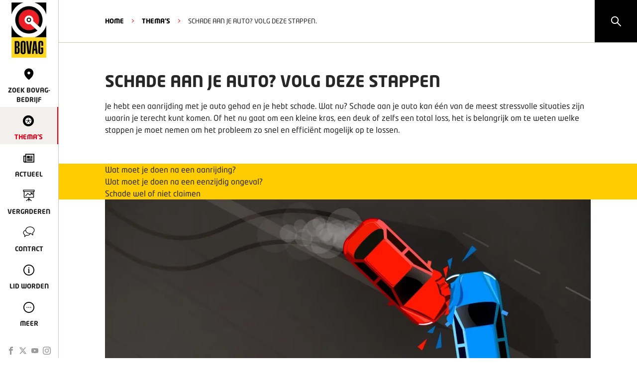

--- FILE ---
content_type: text/html; charset=utf-8
request_url: https://www.bovag.nl/thema/schade-aan-je-auto-volg-deze-stappen
body_size: 13460
content:
<!DOCTYPE html><html lang="nl"><head><meta charSet="utf-8"/><title>BOVAG - Schade aan je auto? Volg deze stappen | Bovag.nl | Thema&#x27;s</title><link rel="shortcut icon" href="/favicon.ico"/><link rel="canonical" href="https://www.bovag.nl/thema/schade-aan-je-auto-volg-deze-stappen"/><meta name="description" content=""/><meta itemProp="name" content="BOVAG - Schade aan je auto? Volg deze stappen | Bovag.nl | Thema&#x27;s"/><meta itemProp="image" content="https://cdn.sanity.io/images/j02l2p79/production_bovag/ca9d02396a9789673c605b7e716dd1468e74791d-1240x500.jpg?rect=142,0,957,500&amp;w=1200&amp;h=627&amp;fit=clip&amp;auto=format"/><meta name="twitter:card" content="summary_large_image"/><meta name="twitter:site" content="@BOVAG"/><meta name="twitter:title" content="BOVAG - Schade aan je auto? Volg deze stappen | Bovag.nl | Thema&#x27;s"/><meta name="twitter:description" content=""/><meta name="twitter:creator" content="@BOVAG"/><meta name="twitter:image:src" content="https://cdn.sanity.io/images/j02l2p79/production_bovag/ca9d02396a9789673c605b7e716dd1468e74791d-1240x500.jpg?rect=142,0,957,500&amp;w=1200&amp;h=627&amp;fit=clip&amp;auto=format"/><meta property="og:title" content="BOVAG - Schade aan je auto? Volg deze stappen | Bovag.nl | Thema&#x27;s"/><meta property="og:url" content="https://www.bovag.nl/thema/schade-aan-je-auto-volg-deze-stappen"/><meta property="og:image" content="https://cdn.sanity.io/images/j02l2p79/production_bovag/ca9d02396a9789673c605b7e716dd1468e74791d-1240x500.jpg?rect=142,0,957,500&amp;w=1200&amp;h=627&amp;fit=clip&amp;auto=format"/><meta property="og:description" content=""/><meta property="og:site_name" content="BOVAG"/><meta property="article:published_time"/><meta property="article:modified_time"/><meta property="fb:admins" content="100070399302268"/><meta name="viewport" content="width=device-width"/><meta name="next-head-count" content="22"/><link rel="preload" href="/_next/static/css/60676148e08237cf.css" as="style"/><link rel="stylesheet" href="/_next/static/css/60676148e08237cf.css" data-n-g=""/><link rel="preload" href="/_next/static/css/2df7613cb86f8ff3.css" as="style"/><link rel="stylesheet" href="/_next/static/css/2df7613cb86f8ff3.css" data-n-p=""/><link rel="preload" href="/_next/static/css/ef46db3751d8e999.css" as="style"/><link rel="stylesheet" href="/_next/static/css/ef46db3751d8e999.css" data-n-p=""/><link rel="preload" href="/_next/static/css/021c7259334bbd66.css" as="style"/><link rel="stylesheet" href="/_next/static/css/021c7259334bbd66.css" data-n-p=""/><noscript data-n-css=""></noscript><script defer="" nomodule="" src="/_next/static/chunks/polyfills-42372ed130431b0a.js"></script><script src="/_next/static/chunks/webpack-d6978b0b578a2066.js" defer=""></script><script src="/_next/static/chunks/framework-8d1776448bf728d8.js" defer=""></script><script src="/_next/static/chunks/main-80cba60a87e4de26.js" defer=""></script><script src="/_next/static/chunks/pages/_app-867e8a3efd4aea1b.js" defer=""></script><script src="/_next/static/chunks/26f1c200-7e64057d3973e0e0.js" defer=""></script><script src="/_next/static/chunks/f36c6662-fefa2db620878c6c.js" defer=""></script><script src="/_next/static/chunks/59b4e022-d5689d95f7f51c91.js" defer=""></script><script src="/_next/static/chunks/314435f1-5f4a24cb9034e2be.js" defer=""></script><script src="/_next/static/chunks/995934e0-ff3b7f383eab9657.js" defer=""></script><script src="/_next/static/chunks/6aff50e1-9515f26c298d3417.js" defer=""></script><script src="/_next/static/chunks/283d6114-9ec90dbf4674d801.js" defer=""></script><script src="/_next/static/chunks/9476b642-1d5f4a03a54c7506.js" defer=""></script><script src="/_next/static/chunks/8bd53eb9-1104e88f0ba59f3c.js" defer=""></script><script src="/_next/static/chunks/a29ae703-a02a2f171d940e06.js" defer=""></script><script src="/_next/static/chunks/9299-4b232737d70313df.js" defer=""></script><script src="/_next/static/chunks/5706-5d2d0b73bdcfa7dd.js" defer=""></script><script src="/_next/static/chunks/8372-aabc3ee505b427e3.js" defer=""></script><script src="/_next/static/chunks/3902-961c3333d0d295a3.js" defer=""></script><script src="/_next/static/chunks/pages/thema/%5Bslug%5D-b77ddc222dfbbbb7.js" defer=""></script><script src="/_next/static/pgZWxncxxYcEX-_7zOeUq/_buildManifest.js" defer=""></script><script src="/_next/static/pgZWxncxxYcEX-_7zOeUq/_ssgManifest.js" defer=""></script></head><body><div id="__next"><div class="styles_pageContainer__2iFA_"><script type="application/ld+json">{"@context":"http://schema.org","@type":"Organization","url":"https://bovag.nl/","logo":"https://bovag.nl/images/bovag-logo.png"}</script><div class="styles_mobile-header__bVfHM"><a href="/"><img alt="Bovag logo" loading="lazy" width="26" height="40" decoding="async" data-nimg="1" class="styles_logo__p8wl5" style="color:transparent" srcSet="/_next/image?url=%2Fimages%2Fbovag-logo-vertical.png&amp;w=32&amp;q=75 1x, /_next/image?url=%2Fimages%2Fbovag-logo-vertical.png&amp;w=64&amp;q=75 2x" src="/_next/image?url=%2Fimages%2Fbovag-logo-vertical.png&amp;w=64&amp;q=75"/></a><button class="styles_hamburgerMenuButton__ExcR3"><div class="styles_hamburger__ElZy5  "><div class="styles_bar__hXBgg styles_bar-1__EN6nh"></div><div class="styles_bar__hXBgg styles_bar-2__V5TEo"></div><div class="styles_bar__hXBgg styles_bar-3__2XMS3"></div></div></button></div><div class="styles_searchBox__lBrEj"><svg stroke="currentColor" fill="currentColor" stroke-width="0" viewBox="0 0 1024 1024" height="1em" width="1em" xmlns="http://www.w3.org/2000/svg"><path d="M909.6 854.5L649.9 594.8C690.2 542.7 712 479 712 412c0-80.2-31.3-155.4-87.9-212.1-56.6-56.7-132-87.9-212.1-87.9s-155.5 31.3-212.1 87.9C143.2 256.5 112 331.8 112 412c0 80.1 31.3 155.5 87.9 212.1C256.5 680.8 331.8 712 412 712c67 0 130.6-21.8 182.7-62l259.7 259.6a8.2 8.2 0 0 0 11.6 0l43.6-43.5a8.2 8.2 0 0 0 0-11.6zM570.4 570.4C528 612.7 471.8 636 412 636s-116-23.3-158.4-65.6C211.3 528 188 471.8 188 412s23.3-116.1 65.6-158.4C296 211.3 352.2 188 412 188s116.1 23.2 158.4 65.6S636 352.2 636 412s-23.3 116.1-65.6 158.4z"></path></svg></div><div class="styles_navigation__dtMN5  "><nav class="styles_main-navigation-container__yRcix"><ul class="styles_main-navigation__60zku"><li><a href="/"><img alt="Bovag logo" loading="lazy" width="80" height="122" decoding="async" data-nimg="1" class="styles_logo__p8wl5" style="color:transparent" srcSet="/_next/image?url=%2Fimages%2Fbovag-logo.png&amp;w=96&amp;q=75 1x, /_next/image?url=%2Fimages%2Fbovag-logo.png&amp;w=256&amp;q=75 2x" src="/_next/image?url=%2Fimages%2Fbovag-logo.png&amp;w=256&amp;q=75"/></a></li><li><a target="" class="" href="/zoek-bovag-bedrijf"><span class="icons_icon__EQRUo icons_location__3Q1Gy styles_icon__Lidz_"></span><span>Zoek BOVAG-bedrijf</span></a></li><li><a target="" class="styles_active__C_wCB" href="/thema"><span class="icons_icon__EQRUo icons_tire__PtEhQ styles_icon__Lidz_"></span><span>Thema&#x27;s</span></a></li><li><a target="" class="" href="/actueel"><span class="icons_icon__EQRUo icons_newspaper__65JN_ styles_icon__Lidz_"></span><span>Actueel</span></a></li><li><a target="" class="" href="/vergaderen-bij-bovag/reserveren"><span class="icons_icon__EQRUo icons_presentation__zjl4E styles_icon__Lidz_"></span><span>Vergaderen</span></a></li><li><a target="" class="" href="/contact"><span class="icons_icon__EQRUo icons_speechbubbles__vF894 styles_icon__Lidz_"></span><span>Contact</span></a></li><li><a target="" class="" href="/thema/lid-worden-van-bovag-ontdek-hier-de-voordelen"><span class="icons_icon__EQRUo icons_info__uTbxT styles_icon__Lidz_"></span><span>Lid worden</span></a></li><li><a><span class="icons_icon__EQRUo icons_more__10yGE styles_icon__Lidz_"></span><span>Meer</span></a></li></ul><ul class="styles_main-navigation-social__9xO8C"><li><a target="_blank" href="https://www.facebook.com/BOVAG"><span class="icons_icon__EQRUo icons_facebook-nav__2UwkH styles_main-navigation-social-icon__gxEvA"></span></a></li><li><a target="_blank" href="https://twitter.com/bovag"><span class="icons_icon__EQRUo icons_twitter-x-nav__ASq4U styles_main-navigation-social-icon__gxEvA"></span></a></li><li><a target="_blank" href="https://www.youtube.com/user/bovag"><span class="icons_icon__EQRUo icons_youtube-nav__G3XvS styles_main-navigation-social-icon__gxEvA"></span></a></li><li><a target="_blank" href="https://www.instagram.com/bovag/"><span class="icons_icon__EQRUo icons_instagram-nav__zrANN styles_main-navigation-social-icon__gxEvA"></span></a></li></ul></nav><nav class="styles_side-navigation__gYRzZ"><div class="styles_side-navigation-close-container__e0AEE"><button class="styles_side-navigation-close__AtUlF"><svg stroke="currentColor" fill="currentColor" stroke-width="0" viewBox="0 0 1024 1024" fill-rule="evenodd" height="1em" width="1em" xmlns="http://www.w3.org/2000/svg"><path d="M799.855 166.312c.023.007.043.018.084.059l57.69 57.69c.041.041.052.06.059.084a.118.118 0 0 1 0 .069c-.007.023-.018.042-.059.083L569.926 512l287.703 287.703c.041.04.052.06.059.083a.118.118 0 0 1 0 .07c-.007.022-.018.042-.059.083l-57.69 57.69c-.041.041-.06.052-.084.059a.118.118 0 0 1-.069 0c-.023-.007-.042-.018-.083-.059L512 569.926 224.297 857.629c-.04.041-.06.052-.083.059a.118.118 0 0 1-.07 0c-.022-.007-.042-.018-.083-.059l-57.69-57.69c-.041-.041-.052-.06-.059-.084a.118.118 0 0 1 0-.069c.007-.023.018-.042.059-.083L454.073 512 166.371 224.297c-.041-.04-.052-.06-.059-.083a.118.118 0 0 1 0-.07c.007-.022.018-.042.059-.083l57.69-57.69c.041-.041.06-.052.084-.059a.118.118 0 0 1 .069 0c.023.007.042.018.083.059L512 454.073l287.703-287.702c.04-.041.06-.052.083-.059a.118.118 0 0 1 .07 0Z"></path></svg></button></div><ul><li><a target="" href="/over-bovag"><span>Over Bovag</span></a></li><li><a target="" href="/pers/persberichten"><span>Pers</span></a></li><li><a target="" href="/pers/cijfers"><span>Feiten en cijfers</span></a></li><li><a target="" href="/de-specialist"><span>De Specialist</span></a></li><li><a target="" href="/veelgestelde-vragen"><span>Veelgestelde vragen</span></a></li><li><a target="" href="/werken-bij"><span>Werken bij</span></a></li></ul></nav></div><div class="styles_nav-content-hider__NzZ8O "></div><div class="styles_contentContainer__l_J65 contentContainer"><div class="styles_ribbon__5AiNR"><div class="styles_ribbon-inner__bhmAd styles_ribbon-inner-with-link__tj3gd"><span>viaBOVAG.nl, occasions zonder verrassingen!</span><a class="styles_ribbon-inner-button__MzXZV" target="_blank" href="https://www.viabovag.nl">Zoek occasion</a><a class="styles_ribbon-inner-button__MzXZV styles_ribbon-inner-button-mobile__S54hk" target="_blank" href="https://www.viabovag.nl">Zoek occasions op viaBOVAG.nl</a><svg stroke="currentColor" fill="currentColor" stroke-width="0" viewBox="0 0 1024 1024" fill-rule="evenodd" class="styles_ribbon-inner-close__dT9kc" height="1em" width="1em" xmlns="http://www.w3.org/2000/svg"><path d="M799.855 166.312c.023.007.043.018.084.059l57.69 57.69c.041.041.052.06.059.084a.118.118 0 0 1 0 .069c-.007.023-.018.042-.059.083L569.926 512l287.703 287.703c.041.04.052.06.059.083a.118.118 0 0 1 0 .07c-.007.022-.018.042-.059.083l-57.69 57.69c-.041.041-.06.052-.084.059a.118.118 0 0 1-.069 0c-.023-.007-.042-.018-.083-.059L512 569.926 224.297 857.629c-.04.041-.06.052-.083.059a.118.118 0 0 1-.07 0c-.022-.007-.042-.018-.083-.059l-57.69-57.69c-.041-.041-.052-.06-.059-.084a.118.118 0 0 1 0-.069c.007-.023.018-.042.059-.083L454.073 512 166.371 224.297c-.041-.04-.052-.06-.059-.083a.118.118 0 0 1 0-.07c.007-.022.018-.042.059-.083l57.69-57.69c.041-.041.06-.052.084-.059a.118.118 0 0 1 .069 0c.023.007.042.018.083.059L512 454.073l287.703-287.702c.04-.041.06-.052.083-.059a.118.118 0 0 1 .07 0Z"></path></svg></div></div><header class="styles_header__ATx__"><div style="background:#fff" class="styles_pageSectionContainer__jZgK3 styles_noPadding__wVVKv   styles_overlay__npUpY"><div class="styles_sectionContentContainer__DdYHS "><div class="styles_children__3BRlU"><ol class="styles_breadcrumbContainer__l1NQh"><li><a class="styles_link__JVeB5" href="/">HOME</a></li><li class="styles_separator__VEZrH">&gt;</li><li><a class="styles_link__JVeB5" href="/thema">Thema&#x27;s</a></li><li class="styles_separator__VEZrH">&gt;</li><li>Schade aan je auto? Volg deze stappen.</li></ol></div></div></div></header><div><!--$--><div style="background:#fff" class="styles_pageSectionContainer__jZgK3    "><div class="styles_sectionContentContainer__DdYHS "><div class="styles_children__3BRlU"><div class="styles_titleContainer__wPaUG"><h1>Schade aan je auto? Volg deze stappen</h1><p>Je hebt een aanrijding met je auto gehad en je hebt schade. Wat nu? Schade aan je auto kan één van de meest stressvolle situaties zijn waarin je terecht kunt komen. Of het nu gaat om een kleine kras, een deuk of zelfs een total loss, het is belangrijk om te weten welke stappen je moet nemen om het probleem zo snel en efficiënt mogelijk op te lossen.</p></div></div></div></div><!--/$--><!--$--><div class="styles_anchorContainer__KYRc2"><div style="background:#fc0" class="styles_pageSectionContainer__jZgK3 styles_noPadding__wVVKv   "><div class="styles_sectionContentContainer__DdYHS "><div class="styles_children__3BRlU"><ul><li><a href="/thema/schade-aan-je-auto-volg-deze-stappen#Wat-moet-je-doen-na-een-aanrijding?">Wat moet je doen na een aanrijding? </a></li><li><a href="/thema/schade-aan-je-auto-volg-deze-stappen#Wat-moet-je-doen-na-een-eenzijdig-ongeval?">Wat moet je doen na een eenzijdig ongeval? </a></li><li><a href="/thema/schade-aan-je-auto-volg-deze-stappen#Schade-wel-of-niet-claimen">Schade wel of niet claimen </a></li><li><a href="/thema/schade-aan-je-auto-volg-deze-stappen#Waarom-een-BOVAG-schadeherstelbedrijf?"></a></li></ul></div></div></div></div><!--/$--><!--$--><div style="background:#fff" class="styles_pageSectionContainer__jZgK3  styles_noTopPadding__nehkp styles_noBottomPadding__WY42t "><div class="styles_sectionContentContainer__DdYHS "><div class="styles_children__3BRlU"><img class="styles_bodyImage__Tx0vW" src="https://cdn.sanity.io/images/j02l2p79/production_bovag/0b2852584e9b48091f933c60ed8e3c2101209c94-2292x1042.png?w=976&amp;fit=clip&amp;auto=format" alt="Digitale tekening van autobotsing"/></div></div></div><!--/$--><!--$--><div style="background:#fff" class="styles_pageSectionContainer__jZgK3    styles_overlay__npUpY"><div id="Wat-moet-je-doen-na-een-aanrijding? "></div><div class="styles_sectionContentContainer__DdYHS "><div class="styles_children__3BRlU"><div class="styles_componentHeader__NWuPX"><h2>Wat moet je doen na een aanrijding? </h2></div><div class="styles_inner__OGULu "><div class="styles_richText__q7DBU"><ul><li><strong>Bel 112 alleen bij letsel</strong><br/>Is er sprake van blikschade zonder persoonlijk letsel? Dan is het niet nodig de politie te bellen.</li><li><strong>Verzamel bewijs</strong><br/>Maak foto’s van de situatie en de schade. Verplaats daarna de auto’s naar een veilige plek. Breng je eigen veiligheid en die van anderen niet in gevaar door de auto’s onnodig op de rijbaan te laten staan.</li><li><strong>Zoek naar getuigen</strong><br/>Kijk of er getuigen zijn en vraag hun naam en telefoonnummer. Ook andere inzittenden zijn belangrijke getuigen.</li><li><strong>Vul het schadeformulier in</strong><br/>Om schade te melden, kun je tegenwoordig bij veel verzekeraars gebruikmaken van een app. Daarnaast kun je gebruikmaken van het Europees schadeformulier. Vul samen met de tegenpartij de voorkant van één formulier zo volledig mogelijk in. Controleer of jullie het formulier beiden ondertekend hebben, voordat je afscheid van elkaar neemt.</li><li><strong>Meld de schade bij je verzekeraar</strong><br/>Heb je schade aan je auto? Meld dit dan zo snel mogelijk bij je verzekeraar. Op de groene kaart vind je de contactgegevens van jouw verzekeraar. Heb je een leaseauto? Neem dan contact op met je leasemaatschappij. Vul je de achterkant van het schadeformulier ook weer zo volledig mogelijk in en stuur het formulier op naar je verzekeraar.</li><li><strong>Laat eventueel de auto weg slepen</strong><br/>Kun je niet verder rijden en moet jouw auto - of die van de tegenpartij - weggesleept worden? Schakel dan de alarmdienst in. Op de groene kaart vind je het telefoonnummer van de alarmcentrale.</li></ul></div></div></div></div></div><!--/$--><!--$--><div style="background:#fc0" class="styles_pageSectionContainer__jZgK3    styles_overlay__npUpY"><div id="Wat-moet-je-doen-na-een-eenzijdig-ongeval? "></div><div class="styles_sectionContentContainer__DdYHS "><div class="styles_children__3BRlU"><div class="styles_componentHeader__NWuPX"><h2>Wat moet je doen na een eenzijdig ongeval? </h2></div><div class="styles_inner__OGULu styles_twoColumns__BXZrJ"><div class="styles_richText__q7DBU"><p>Ben je bijvoorbeeld tegen een lantaarnpaal of boom gereden en zijn er dus geen andere weggebruikers betrokken? Dan spreek je van eenzijdig ongeval. Ook hierbij is het belangrijk om het schadeformulier zo volledig mogelijk in te vullen. Zijn er getuigen? Noteer naam en telefoonnummers.</p><p>Zowel bij een aanrijding als een eenzijdig ongeval geldt dat je zoveel mogelijk bewijs moet verzamelen:</p><ul><li>Maak foto’s van de verkeerssituatie</li><li>Maak foto’s van de schade zelf en</li><li>​Noteer de contactgegevens van mogelijke getuigen</li></ul></div></div></div></div></div><!--/$--><!--$--><div style="background:#e7e0d7" class="styles_pageSectionContainer__jZgK3    styles_overlay__npUpY"><div id="Schade-wel-of-niet-claimen "></div><div class="styles_sectionContentContainer__DdYHS "><div class="styles_children__3BRlU"><div class="styles_inner__T7yoB "><div class="styles_content__MLEYA"><div class="styles_componentHeader__NWuPX"><h2>Schade wel of niet claimen </h2></div><div class="styles_richText__q7DBU"><p>Bij sommige kleine schades kan het voordeliger zijn om dit niet te melden bij je verzekeraar.</p><p>Je betaalt dan de kosten voor het herstel van je auto zelf en rechtstreeks aan de schadehersteller. Dit kan uiteindelijk goedkoper zijn, omdat het geen gevolgen heeft voor je premie of schadevrije jaren. Dit geldt overigens alleen als je allrisk of WA+ verzekerd bent.</p></div></div><div class="styles_image__Tosq_"><img alt="BOVAG schade poster" loading="lazy" width="800" height="600" decoding="async" data-nimg="1" class="
                            styles_show-header__7K_8L
                        " style="color:transparent" srcSet="/_next/image?url=https%3A%2F%2Fcdn.sanity.io%2Fimages%2Fj02l2p79%2Fproduction_bovag%2Ff37b1e9a5c4608556fcd67520cbf27cbb3b8c12e-513x341.png%3Frect%3D30%2C0%2C455%2C341%26w%3D800%26h%3D600%26fit%3Dscale&amp;w=828&amp;q=75 1x, /_next/image?url=https%3A%2F%2Fcdn.sanity.io%2Fimages%2Fj02l2p79%2Fproduction_bovag%2Ff37b1e9a5c4608556fcd67520cbf27cbb3b8c12e-513x341.png%3Frect%3D30%2C0%2C455%2C341%26w%3D800%26h%3D600%26fit%3Dscale&amp;w=1920&amp;q=75 2x" src="/_next/image?url=https%3A%2F%2Fcdn.sanity.io%2Fimages%2Fj02l2p79%2Fproduction_bovag%2Ff37b1e9a5c4608556fcd67520cbf27cbb3b8c12e-513x341.png%3Frect%3D30%2C0%2C455%2C341%26w%3D800%26h%3D600%26fit%3Dscale&amp;w=1920&amp;q=75"/></div></div></div></div></div><!--/$--><!--$--><div style="background:#fc0" class="styles_pageSectionContainer__jZgK3    styles_overlay__npUpY"><div id="Waarom-een-BOVAG-schadeherstelbedrijf? "></div><div class="styles_sectionContentContainer__DdYHS "><div class="styles_children__3BRlU"><div class="styles_componentHeader__NWuPX"><h2>Waarom een BOVAG-schadeherstelbedrijf? </h2></div><div class="styles_inner__OGULu styles_twoColumns__BXZrJ"><div class="styles_richText__q7DBU"><p>Heb je schade aan jouw auto en wil je dit vakkundig en professioneel laten herstellen? Kies dan voor de zekerheid van een BOVAG-schadeherstelbedrijf. Daarmee ben je gegarandeerd van kwalitatief schadeherstel, waardoor je weer veilig de weg op kunt. Want: een BOVAG-aansloten bedrijf staat voor vakmanschap, hanteert strenge normen en heeft up-to-date kennis van schadeherstel. Zij beheersen de modernste schadehersteltechnieken, waarbij de werkzaamheden worden uitgevoerd aan de hand van de reparatie-adviezen van de fabrikant.</p><p>Bovendien wordt een BOVAG-schadeherstelbedrijf altijd erkend door jouw verzekeraar, krijg je veelal vervangend vervoer, nemen zij de schadeafhandeling met de verzekeraar volledig voor hun rekening en krijg je vier jaar garantie op het schadeherstel of de vervanging van je autoruit.</p></div></div></div></div></div><!--/$--><!--$--><div style="background:#fff" class="styles_pageSectionContainer__jZgK3    styles_overlay__npUpY"><div class="styles_sectionContentContainer__DdYHS "><div class="styles_children__3BRlU"><div class="styles_componentHeader__NWuPX"><h2>Kijk hier voor een bovag-bedrijf bij jou in de buurt</h2></div><div><h1></h1></div><div class="styles_findmember-container__B1F48"></div></div></div></div><!--/$--></div><nav class="styles_footer__h_XsX footer"><button class="styles_backToTopButton__0x3iQ" style="opacity:0;transform:translateY(100px)"></button><div class="styles_footerContainer__ry8Vp"><div class="styles_logoContainer__aXBjJ"><a href="/"><img src="/images/bovag-logo.png" alt="Bovag logo"/></a><div><span>© </span><strong>BOVAG</strong><br/>Kosterijland 15<br/>3981 AJ Bunnik</div></div><div class="styles_separator__D7lRo"></div><ul><div class="styles_footerLinkColumn__60LP5"><li class="styles_footerLinkItem__kCwf3"><a target="" href="/pers/persberichten">Pers</a></li><li class="styles_footerLinkItem__kCwf3"><a target="" href="/werken-bij">Werken bij</a></li><li class="styles_footerLinkItem__kCwf3"><a target="" href="/hulp-bij-klachten">Hulp bij klachten</a></li><li class="styles_footerLinkItem__kCwf3"><a target="" href="/veelgestelde-vragen">Veelgestelde vragen</a></li></div><div class="styles_footerLinkColumn__60LP5"><li class="styles_footerLinkItem__kCwf3"><a target="" href="/over-bovag">Over Bovag</a></li><li class="styles_footerLinkItem__kCwf3"><a target="" href="/contact">Contact</a></li><li class="styles_footerLinkItem__kCwf3"><a target="" href="/privacybeleid">Privacybeleid</a></li><li class="styles_footerLinkItem__kCwf3"><a target="" href="/garantievoorwaarden">Garantievoorwaarden</a></li></div><div class="styles_footerLinkColumn__60LP5"><li class="styles_footerLinkItem__kCwf3"><a target="" href="/thema/lid-worden-van-bovag-ontdek-hier-de-voordelen">Lid worden</a></li><li class="styles_footerLinkItem__kCwf3"><a target="_blank" href="https://www.bovagautoverzekering.nl/">Verzekeringen<svg stroke="currentColor" fill="currentColor" stroke-width="0" viewBox="0 0 16 16" class="styles_icon__8PIVn" height="1em" width="1em" xmlns="http://www.w3.org/2000/svg"><path fill-rule="evenodd" d="M14 2.5a.5.5 0 0 0-.5-.5h-6a.5.5 0 0 0 0 1h4.793L2.146 13.146a.5.5 0 0 0 .708.708L13 3.707V8.5a.5.5 0 0 0 1 0v-6z"></path></svg></a></li><li class="styles_footerLinkItem__kCwf3"><a target="_blank" href="https://mijn.bovag.nl/inloggen">Inloggen MijnBOVAG<svg stroke="currentColor" fill="currentColor" stroke-width="0" viewBox="0 0 16 16" class="styles_icon__8PIVn" height="1em" width="1em" xmlns="http://www.w3.org/2000/svg"><path fill-rule="evenodd" d="M14 2.5a.5.5 0 0 0-.5-.5h-6a.5.5 0 0 0 0 1h4.793L2.146 13.146a.5.5 0 0 0 .708.708L13 3.707V8.5a.5.5 0 0 0 1 0v-6z"></path></svg></a></li><li class="styles_footerLinkItem__kCwf3"><a target="_blank" href="https://www.viabovag.nl/">Snel naar viaBOVAG.nl<svg stroke="currentColor" fill="currentColor" stroke-width="0" viewBox="0 0 16 16" class="styles_icon__8PIVn" height="1em" width="1em" xmlns="http://www.w3.org/2000/svg"><path fill-rule="evenodd" d="M14 2.5a.5.5 0 0 0-.5-.5h-6a.5.5 0 0 0 0 1h4.793L2.146 13.146a.5.5 0 0 0 .708.708L13 3.707V8.5a.5.5 0 0 0 1 0v-6z"></path></svg></a></li></div></ul></div></nav><div class="styles_cookiebar__pXdDN no-print"><div class="styles_cookiebar-inner__Gtk1K"><span></span><p>Door gebruik te maken van onze website geef je toestemming voor het plaatsen van tracking cookies.</p><div class="styles_cookiebar-inner-buttons__PJc5_"><button class="styles_cookiebar-inner-button__OkLUF">Akkoord</button><button class="styles_cookiebar-inner-button__OkLUF styles_cookiebar-inner-button-ghost__QUAr0">Aanpassen</button><button class="styles_cookiebar-inner-button__OkLUF styles_cookiebar-inner-button-ghost__QUAr0">Weigeren</button></div></div></div></div></div></div><script id="__NEXT_DATA__" type="application/json">{"props":{"pageProps":{"page":{"_createdAt":"2023-11-21T12:12:35Z","_id":"c6907542-f5fa-41d2-aac3-9fa07a77486e","_rev":"sz8342Ys1J894Qno9IgP8h","_type":"theme","_updatedAt":"2024-01-21T22:37:59Z","components":[{"_key":"0315c71d2c20","_type":"title","background":{"_type":"background","color":"white"},"header":{"_type":"componentHeader","buttonText":"Bekijk alles","page":null},"introduction":"Je hebt een aanrijding met je auto gehad en je hebt schade. Wat nu? Schade aan je auto kan één van de meest stressvolle situaties zijn waarin je terecht kunt komen. Of het nu gaat om een kleine kras, een deuk of zelfs een total loss, het is belangrijk om te weten welke stappen je moet nemen om het probleem zo snel en efficiënt mogelijk op te lossen.","title":"Schade aan je auto? Volg deze stappen","type":"title"},{"_key":"7371df494531","_type":"anchorMenuView","header":null,"show":true,"type":"anchorMenuView"},{"_key":"0267a1a70ea1","_type":"imageBlock","background":{"_type":"background","color":"white","noBottomPadding":true,"noTopPadding":true},"header":{"_type":"componentHeader","buttonText":"Bekijk alles","page":null},"image":{"_type":"image","alt":"Digitale tekening van autobotsing","asset":{"_ref":"image-0b2852584e9b48091f933c60ed8e3c2101209c94-2292x1042-png","_type":"reference"}},"type":"imageBlock"},{"_key":"787828956c27","_type":"body","anchorMenu":{"_type":"anchorMenu","anchorLink":"Wat-moet-je-doen-na-een-aanrijding? ","anchorTitle":"Wat moet je doen na een aanrijding? "},"background":{"_type":"background","color":"white"},"body":[{"_key":"b2d9dd4dc0a5","_type":"block","children":[{"_key":"d05fc377d3620","_type":"span","marks":["strong"],"text":"Bel 112 alleen bij letsel"},{"_key":"9a5a8cc2ea06","_type":"span","marks":[],"text":"\nIs er sprake van blikschade zonder persoonlijk letsel? Dan is het niet nodig de politie te bellen."}],"level":1,"listItem":"bullet","markDefs":[],"style":"normal"},{"_key":"4da109769144","_type":"block","children":[{"_key":"9d22c26410d10","_type":"span","marks":["strong"],"text":"Verzamel bewijs"},{"_key":"9d22c26410d11","_type":"span","marks":[],"text":"\nMaak foto’s van de situatie en de schade. Verplaats daarna de auto’s naar een veilige plek. Breng je eigen veiligheid en die van anderen niet in gevaar door de auto’s onnodig op de rijbaan te laten staan."}],"level":1,"listItem":"bullet","markDefs":[],"style":"normal"},{"_key":"ae346f3c50cc","_type":"block","children":[{"_key":"474026779b3f0","_type":"span","marks":["strong"],"text":"Zoek naar getuigen"},{"_key":"474026779b3f1","_type":"span","marks":[],"text":"\nKijk of er getuigen zijn en vraag hun naam en telefoonnummer. Ook andere inzittenden zijn belangrijke getuigen."}],"level":1,"listItem":"bullet","markDefs":[],"style":"normal"},{"_key":"87c52712b249","_type":"block","children":[{"_key":"0d28e12ff3a80","_type":"span","marks":["strong"],"text":"Vul het schadeformulier in"},{"_key":"0d28e12ff3a81","_type":"span","marks":[],"text":"\nOm schade te melden, kun je tegenwoordig bij veel verzekeraars gebruikmaken van een app. Daarnaast kun je gebruikmaken van het Europees schadeformulier. Vul samen met de tegenpartij de voorkant van één formulier zo volledig mogelijk in. Controleer of jullie het formulier beiden ondertekend hebben, voordat je afscheid van elkaar neemt."}],"level":1,"listItem":"bullet","markDefs":[],"style":"normal"},{"_key":"1f4389f3ba17","_type":"block","children":[{"_key":"3c1c5412333a0","_type":"span","marks":["strong"],"text":"Meld de schade bij je verzekeraar"},{"_key":"3c1c5412333a1","_type":"span","marks":[],"text":"\nHeb je schade aan je auto? Meld dit dan zo snel mogelijk bij je verzekeraar. Op de groene kaart vind je de contactgegevens van jouw verzekeraar. Heb je een leaseauto? Neem dan contact op met je leasemaatschappij. Vul je de achterkant van het schadeformulier ook weer zo volledig mogelijk in en stuur het formulier op naar je verzekeraar."}],"level":1,"listItem":"bullet","markDefs":[],"style":"normal"},{"_key":"fa3d202a4ef3","_type":"block","children":[{"_key":"9d2f8abc6fcc0","_type":"span","marks":["strong"],"text":"Laat eventueel de auto weg slepen"},{"_key":"9d2f8abc6fcc1","_type":"span","marks":[],"text":"\nKun je niet verder rijden en moet jouw auto - of die van de tegenpartij - weggesleept worden? Schakel dan de alarmdienst in. Op de groene kaart vind je het telefoonnummer van de alarmcentrale."}],"level":1,"listItem":"bullet","markDefs":[],"style":"normal"}],"header":{"_type":"componentHeader","buttonText":"Bekijk alles","page":null,"title":"Wat moet je doen na een aanrijding? "},"showHeader":true,"twoColumns":false,"type":"body"},{"_key":"ec9be235395c","_type":"body","anchorMenu":{"_type":"anchorMenu","anchorLink":"Wat-moet-je-doen-na-een-eenzijdig-ongeval? ","anchorTitle":"Wat moet je doen na een eenzijdig ongeval? "},"background":{"_type":"background","color":"yellow"},"body":[{"_key":"c69f159fa7bd","_type":"block","children":[{"_key":"7119192518610","_type":"span","marks":[],"text":"Ben je bijvoorbeeld tegen een lantaarnpaal of boom gereden en zijn er dus geen andere weggebruikers betrokken? Dan spreek je van eenzijdig ongeval. Ook hierbij is het belangrijk om het schadeformulier zo volledig mogelijk in te vullen. Zijn er getuigen? Noteer naam en telefoonnummers."}],"markDefs":[],"style":"normal"},{"_key":"a27d0d202696","_type":"block","children":[{"_key":"083eb13b7cf50","_type":"span","marks":[],"text":"Zowel bij een aanrijding als een eenzijdig ongeval geldt dat je zoveel mogelijk bewijs moet verzamelen:"}],"markDefs":[],"style":"normal"},{"_key":"4f09db37a43f","_type":"block","children":[{"_key":"55491d2bc2de0","_type":"span","marks":[],"text":"Maak foto’s van de verkeerssituatie"}],"level":1,"listItem":"bullet","markDefs":[],"style":"normal"},{"_key":"76da0db973a6","_type":"block","children":[{"_key":"570e7bf9e1610","_type":"span","marks":[],"text":"Maak foto’s van de schade zelf en"}],"level":1,"listItem":"bullet","markDefs":[],"style":"normal"},{"_key":"c2e050fbfadc","_type":"block","children":[{"_key":"3b103f8e19b30","_type":"span","marks":[],"text":"​Noteer de contactgegevens van mogelijke getuigen"}],"level":1,"listItem":"bullet","markDefs":[],"style":"normal"}],"header":{"_type":"componentHeader","buttonText":"Bekijk alles","page":null,"title":"Wat moet je doen na een eenzijdig ongeval? "},"showHeader":true,"twoColumns":true,"type":"body"},{"_key":"572ecdab4924","_type":"bodyWithImage","anchorMenu":{"_type":"anchorMenu","anchorLink":"Schade-wel-of-niet-claimen ","anchorTitle":"Schade wel of niet claimen "},"background":{"_type":"background","color":"sand"},"body":[{"_key":"9867ce2add5f","_type":"block","children":[{"_key":"92ca006841b80","_type":"span","marks":[],"text":"Bij sommige kleine schades kan het voordeliger zijn om dit niet te melden bij je verzekeraar."}],"markDefs":[],"style":"normal"},{"_key":"2f4f0a7fbd4b","_type":"block","children":[{"_key":"8f31dffb40980","_type":"span","marks":[],"text":"Je betaalt dan de kosten voor het herstel van je auto zelf en rechtstreeks aan de schadehersteller. Dit kan uiteindelijk goedkoper zijn, omdat het geen gevolgen heeft voor je premie of schadevrije jaren. Dit geldt overigens alleen als je allrisk of WA+ verzekerd bent."}],"markDefs":[],"style":"normal"}],"header":{"_type":"componentHeader","buttonText":"Bekijk alles","page":null,"title":"Schade wel of niet claimen "},"image":{"_type":"image","alt":"BOVAG schade poster","asset":{"_ref":"image-f37b1e9a5c4608556fcd67520cbf27cbb3b8c12e-513x341-png","_type":"reference"}},"pictureAlignment":"right","showHeader":true,"type":"bodyWithImage"},{"_key":"c969070dfcb7","_type":"body","anchorMenu":{"_type":"anchorMenu","anchorLink":"Waarom-een-BOVAG-schadeherstelbedrijf? "},"background":{"_type":"background","color":"yellow"},"body":[{"_key":"a02b16563e9a","_type":"block","children":[{"_key":"e464ee0080940","_type":"span","marks":[],"text":"Heb je schade aan jouw auto en wil je dit vakkundig en professioneel laten herstellen? Kies dan voor de zekerheid van een BOVAG-schadeherstelbedrijf. Daarmee ben je gegarandeerd van kwalitatief schadeherstel, waardoor je weer veilig de weg op kunt. Want: een BOVAG-aansloten bedrijf staat voor vakmanschap, hanteert strenge normen en heeft up-to-date kennis van schadeherstel. Zij beheersen de modernste schadehersteltechnieken, waarbij de werkzaamheden worden uitgevoerd aan de hand van de reparatie-adviezen van de fabrikant."}],"markDefs":[],"style":"normal"},{"_key":"63c9e5b7f4af","_type":"block","children":[{"_key":"45db51585ba70","_type":"span","marks":[],"text":"Bovendien wordt een BOVAG-schadeherstelbedrijf altijd erkend door jouw verzekeraar, krijg je veelal vervangend vervoer, nemen zij de schadeafhandeling met de verzekeraar volledig voor hun rekening en krijg je vier jaar garantie op het schadeherstel of de vervanging van je autoruit."}],"markDefs":[],"style":"normal"}],"header":{"_type":"componentHeader","buttonText":"Bekijk alles","page":null,"title":"Waarom een BOVAG-schadeherstelbedrijf? "},"showHeader":true,"twoColumns":true,"type":"body"},{"_key":"1098c197c578","_type":"findMembers","background":{"_type":"background","color":"white"},"header":{"_type":"componentHeader","buttonText":"Bekijk alles","page":null,"title":"Kijk hier voor een bovag-bedrijf bij jou in de buurt"},"selectionOptions":[{"label":"Aanhangwagen","services":[{"label":"Huren","value":"huren"},{"label":"Kopen","value":"kopen"},{"label":"Onderhoud","value":"onderhoud"},{"label":"Rijles","value":"rijles"},{"label":"Schadeherstel","value":"schadeherstel"}],"value":"aanhangwagen"},{"label":"Auto","services":[{"label":"APK","value":"apk"},{"label":"Huren","value":"huren"},{"label":"Kopen","value":"kopen"},{"label":"LPG inbouw","value":"lpginbouw"},{"label":"Onderhoud","value":"onderhoud"},{"label":"Opfriscursus Rijbewijs B","value":"opfriscursusrijbb"},{"label":"Restauratie","value":"restauratie"},{"label":"Revisie","value":"revisie"},{"label":"Rijles","value":"rijles"},{"label":"Ruitschadeherstel","value":"ruitschadeherstel"},{"label":"Schadeherstel","value":"schadeherstel"},{"label":"Tanken","value":"tanken"},{"label":"Theorie opleiding","value":"theorieopleiding"},{"label":"Wassen","value":"wassen"}],"value":"auto"},{"label":"Bestelauto","services":[{"label":"APK","value":"apk"},{"label":"Huren","value":"huren"},{"label":"Kopen","value":"kopen"},{"label":"Onderhoud","value":"onderhoud"},{"label":"Restauratie","value":"restauratie"},{"label":"Revisie","value":"revisie"},{"label":"Rijles","value":"rijles"},{"label":"Ruitschadeherstel","value":"ruitschadeherstel"},{"label":"Schadeherstel","value":"schadeherstel"},{"label":"Tanken","value":"tanken"},{"label":"Training EV-bestelbus","value":"trainingevbestelbus"},{"label":"Wassen","value":"wassen"}],"value":"bestelauto"},{"label":"Bromfiets","services":[{"label":"Huren","value":"huren"},{"label":"Kopen","value":"kopen"},{"label":"Onderhoud","value":"onderhoud"},{"label":"Revisie","value":"revisie"},{"label":"Rijles","value":"rijles"},{"label":"Tanken","value":"tanken"}],"value":"bromfiets"},{"label":"Camper","services":[{"label":"Camperkeuring","value":"camperkeuring"},{"label":"Huren","value":"huren"},{"label":"Kopen","value":"kopen"},{"label":"Onderhoud","value":"onderhoud"},{"label":"Restauratie","value":"restauratie"},{"label":"Revisie","value":"revisie"},{"label":"Ruitschadeherstel","value":"ruitschadeherstel"},{"label":"Schadeherstel","value":"schadeherstel"},{"label":"Tanken","value":"tanken"},{"label":"Wassen","value":"wassen"}],"value":"camper"},{"label":"Caravan","services":[{"label":"Caravantraining","value":"caravantraining"},{"label":"Huren","value":"huren"},{"label":"Kopen","value":"kopen"},{"label":"Onderhoud","value":"onderhoud"},{"label":"Restauratie","value":"restauratie"},{"label":"Revisie","value":"revisie"},{"label":"Schadeherstel","value":"schadeherstel"}],"value":"caravan"},{"label":"Fiets","services":[{"label":"Huren","value":"huren"},{"label":"Kopen","value":"kopen"},{"label":"Onderhoud","value":"onderhoud"}],"value":"fiets"},{"label":"Motor","services":[{"label":"Back On The Bike Cursus","value":"backonthebikecursus"},{"label":"Huren","value":"huren"},{"label":"Kopen","value":"kopen"},{"label":"Onderhoud","value":"onderhoud"},{"label":"Restauratie","value":"restauratie"},{"label":"Revisie","value":"revisie"},{"label":"Rijles","value":"rijles"},{"label":"Tanken","value":"tanken"},{"label":"Wassen","value":"wassen"}],"value":"motor"},{"label":"Oldtimer","services":[{"label":"Huren","value":"huren"},{"label":"Restauratie","value":"restauratie"},{"label":"Revisie","value":"revisie"},{"label":"Ruitschadeherstel","value":"ruitschadeherstel"},{"label":"Schadeherstel","value":"schadeherstel"},{"label":"Tanken","value":"tanken"},{"label":"Wassen","value":"wassen"}],"value":"oldtimer"},{"label":"Snorfiets","services":[{"label":"Huren","value":"huren"},{"label":"Kopen","value":"kopen"},{"label":"Onderhoud","value":"onderhoud"},{"label":"Restauratie","value":"restauratie"},{"label":"Revisie","value":"revisie"},{"label":"Rijles","value":"rijles"},{"label":"Tanken","value":"tanken"}],"value":"snorfiets"},{"label":"Truck","services":[{"label":"APK","value":"apk"},{"label":"Huren","value":"huren"},{"label":"Kopen","value":"kopen"},{"label":"Laadklepkeurmerk","value":"laadklepkeurmerk"},{"label":"Onderhoud","value":"onderhoud"},{"label":"Restauratie","value":"restauratie"},{"label":"Revisie","value":"revisie"},{"label":"Rijles","value":"rijles"},{"label":"Ruitschadeherstel","value":"ruitschadeherstel"},{"label":"Schadeherstel","value":"schadeherstel"},{"label":"Tanken","value":"tanken"},{"label":"Wassen","value":"wassen"}],"value":"truck"},{"label":"Vouwwagen","services":[{"label":"Huren","value":"huren"},{"label":"Kopen","value":"kopen"},{"label":"Onderhoud","value":"onderhoud"},{"label":"Schadeherstel","value":"schadeherstel"}],"value":"vouwwagen"}],"showHeader":true,"type":"findMembers"}],"parent":{"slug":"thema","title":"Thema's","type":"genericPage"},"seo":{"_type":"seo","noIndex":false,"title":"Schade aan je auto? Volg deze stappen | Bovag.nl | Thema's"},"slug":"schade-aan-je-auto-volg-deze-stappen","title":"Schade aan je auto? Volg deze stappen.","type":"theme","vehicles":[{"_key":"8f62e96ddce4","_ref":"c493ed7c-690b-4c26-8ccc-b22784759619","_type":"reference"}]},"global":{"navigation":{"footer":{"_createdAt":"2023-05-04T15:13:50Z","_id":"bcdde779-befc-4eb7-b38e-99f296613d11","_rev":"sz8342Ys1J894Qno9LxIEA","_type":"navigationItem","_updatedAt":"2024-01-24T11:01:48Z","children":[{"_createdAt":"2023-05-04T14:57:50Z","_id":"f8727201-8cd2-4e1f-b72b-7142e8927f23","_rev":"JPshXxA0vFHEGZBcBz0eml","_type":"navigationItem","_updatedAt":"2023-10-12T10:40:37Z","page":{"slug":"pers/persberichten","title":"Persberichten","type":"genericPage"},"title":"Pers","type":"navigationItem"},{"_createdAt":"2023-05-04T14:58:53Z","_id":"5c1f4067-26c3-4f54-b4ea-34d87ca61bea","_rev":"JPshXxA0vFHEGZBcBz0eml","_type":"navigationItem","_updatedAt":"2023-10-12T10:40:37Z","page":{"slug":"werken-bij","title":"Werken bij","type":"genericPage"},"title":"Werken bij","type":"navigationItem"},{"_createdAt":"2023-05-04T15:11:54Z","_id":"7d6aa40f-7d8c-45c6-acb6-3a440aedd5d1","_rev":"3HcIYAqB2l7tnQJWUF6XMs","_type":"navigationItem","_updatedAt":"2024-01-19T16:38:34Z","page":{"slug":"hulp-bij-klachten","title":"Hulp bij Klachten","type":"genericPage"},"title":"Hulp bij klachten","type":"navigationItem"},{"_createdAt":"2023-05-04T14:58:18Z","_id":"a2f136cd-a510-4b90-a616-1e5c2a9b52eb","_rev":"JPshXxA0vFHEGZBcBz0eml","_type":"navigationItem","_updatedAt":"2023-10-12T10:40:37Z","page":{"slug":"veelgestelde-vragen","title":"Veelgestelde vragen","type":"genericPage"},"title":"Veelgestelde vragen","type":"navigationItem"},{"_createdAt":"2023-05-04T14:57:37Z","_id":"031492e4-3d02-4c77-a448-bebf8f02f1e9","_rev":"JPshXxA0vFHEGZBcBz0eml","_type":"navigationItem","_updatedAt":"2023-10-12T10:40:37Z","page":{"slug":"over-bovag","title":"Over BOVAG","type":"genericPage"},"title":"Over Bovag","type":"navigationItem"},{"_createdAt":"2023-05-04T14:58:40Z","_id":"af92c7e0-b3e4-4c69-abd9-8013467f06b7","_rev":"JPshXxA0vFHEGZBcBz0eml","_type":"navigationItem","_updatedAt":"2023-10-12T10:40:37Z","icon":"speechbubbles","page":{"slug":"contact","title":"Contact","type":"genericPage"},"title":"Contact","type":"navigationItem"},{"_createdAt":"2023-05-04T15:11:44Z","_id":"cef0a51d-b778-4011-8cf5-5bd6940b015b","_rev":"3HcIYAqB2l7tnQJWUF6X1l","_type":"navigationItem","_updatedAt":"2024-01-19T16:38:00Z","page":{"slug":"privacybeleid","title":"Privacybeleid","type":"genericPage"},"title":"Privacybeleid","type":"navigationItem"},{"_createdAt":"2024-01-24T11:01:06Z","_id":"9a0d93aa-ce90-4bb0-b4b9-ea2855a49e42","_rev":"3HcIYAqB2l7tnQJWUJfA0W","_type":"navigationItem","_updatedAt":"2024-01-24T11:01:06Z","page":{"slug":"garantievoorwaarden","title":"Garantie","type":"genericPage"},"title":"Garantievoorwaarden","type":"navigationItem"},{"_createdAt":"2023-05-04T15:12:35Z","_id":"28d9a942-0064-43e2-9dd2-688a3624c44f","_rev":"3HcIYAqB2l7tnQJWUSCOxg","_type":"navigationItem","_updatedAt":"2024-02-01T16:49:33Z","openInNewTab":false,"page":{"slug":"lid-worden-van-bovag-ontdek-hier-de-voordelen","title":"Lid worden van BOVAG? Ontdek hier de voordelen.","type":"theme"},"title":"Lid worden","type":"navigationItem"},{"_createdAt":"2023-05-04T15:12:50Z","_id":"59dedbc5-d2db-48bf-a412-745147580288","_rev":"3HcIYAqB2l7tnQJWUSCQB5","_type":"navigationItem","_updatedAt":"2024-02-01T16:50:15Z","openInNewTab":true,"page":null,"title":"Verzekeringen","type":"navigationItem","url":"https://www.bovagautoverzekering.nl/"},{"_createdAt":"2023-05-04T15:13:08Z","_id":"4930433b-96a2-4094-9076-d2e2d7365031","_rev":"3HcIYAqB2l7tnQJWUSCNA5","_type":"navigationItem","_updatedAt":"2024-02-01T16:48:50Z","openInNewTab":true,"page":null,"title":"Inloggen MijnBOVAG","type":"navigationItem","url":"https://mijn.bovag.nl/inloggen"},{"_createdAt":"2023-05-04T15:13:24Z","_id":"3b709632-f19d-4767-b229-96f3c84835aa","_rev":"3HcIYAqB2l7tnQJWUSCRRV","_type":"navigationItem","_updatedAt":"2024-02-01T16:51:00Z","openInNewTab":true,"page":null,"title":"Snel naar viaBOVAG.nl","type":"navigationItem","url":"https://www.viabovag.nl/"}],"globalId":"global-navigation-footer","settings":{"addressLine1":"Kosterijland 15","addressLine2":"3981 AJ Bunnik","title":"BOVAG"},"title":"Footer navigatie","topLevel":true},"main":{"_createdAt":"2023-05-04T14:24:41Z","_id":"8cf627d5-126a-4a85-a72f-ded22e31f056","_rev":"3HcIYAqB2l7tnQJWUL6EaX","_type":"navigationItem","_updatedAt":"2024-01-25T15:41:25Z","children":[{"_createdAt":"2023-05-04T12:41:08Z","_id":"889eeb52-d52d-4264-b9b9-c86de1c0da91","_rev":"JPshXxA0vFHEGZBcBz0eml","_type":"navigationItem","_updatedAt":"2023-10-12T10:40:37Z","children":null,"icon":"location","page":{"slug":"zoek-bovag-bedrijf","title":"Zoek BOVAG bedrijf","type":"genericPage"},"title":"Zoek BOVAG-bedrijf","type":"navigationItem"},{"_createdAt":"2023-05-04T12:42:18Z","_id":"6c2d3a47-f9ef-4636-b5b4-5452de64678f","_rev":"JPshXxA0vFHEGZBcBz0eml","_type":"navigationItem","_updatedAt":"2023-10-12T10:40:37Z","children":null,"icon":"tire","page":{"slug":"thema","title":"Thema's","type":"genericPage"},"title":"Thema's","type":"navigationItem"},{"_createdAt":"2023-05-04T14:21:46Z","_id":"b4eb1b2f-af55-4291-9306-68e1673dc484","_rev":"JPshXxA0vFHEGZBcBz0eml","_type":"navigationItem","_updatedAt":"2023-10-12T10:40:37Z","children":null,"icon":"newspaper","page":{"slug":"actueel","title":"Actueel","type":"genericPage"},"title":"Actueel","topLevel":false,"type":"navigationItem"},{"_createdAt":"2023-08-18T07:44:21Z","_id":"0b708a19-f61c-4bb1-a397-4ebf31213f44","_rev":"NBSt3IJ1SWsCxQZt0TbTa3","_type":"navigationItem","_updatedAt":"2023-12-06T13:03:52Z","children":null,"icon":"presentation","page":{"slug":"vergaderen-bij-bovag/reserveren","title":"Reserveren","type":"genericPage"},"title":"Vergaderen","type":"navigationItem"},{"_createdAt":"2023-05-04T14:58:40Z","_id":"af92c7e0-b3e4-4c69-abd9-8013467f06b7","_rev":"JPshXxA0vFHEGZBcBz0eml","_type":"navigationItem","_updatedAt":"2023-10-12T10:40:37Z","children":null,"icon":"speechbubbles","page":{"slug":"contact","title":"Contact","type":"genericPage"},"title":"Contact","type":"navigationItem"},{"_createdAt":"2023-05-04T13:57:06Z","_id":"b230d2b1-1752-40e5-8ef0-f7d568d45fb2","_rev":"trqx8S1HIiR8RLm658PiFn","_type":"navigationItem","_updatedAt":"2024-01-30T08:34:59Z","children":null,"icon":"info","openInNewTab":false,"page":{"slug":"lid-worden-van-bovag-ontdek-hier-de-voordelen","title":"Lid worden van BOVAG? Ontdek hier de voordelen.","type":"theme"},"title":"Lid worden","type":"navigationItem"},{"_createdAt":"2023-05-04T14:22:48Z","_id":"f36b2473-d573-4626-b210-c84d186c3d01","_rev":"IzUhYaI3dnnQMhTNGr4K34","_type":"navigationItem","_updatedAt":"2023-12-18T12:17:59Z","children":[{"_createdAt":"2023-05-04T14:57:37Z","_id":"031492e4-3d02-4c77-a448-bebf8f02f1e9","_rev":"JPshXxA0vFHEGZBcBz0eml","_type":"navigationItem","_updatedAt":"2023-10-12T10:40:37Z","page":{"slug":"over-bovag","title":"Over BOVAG","type":"genericPage"},"title":"Over Bovag"},{"_createdAt":"2023-05-04T14:57:50Z","_id":"f8727201-8cd2-4e1f-b72b-7142e8927f23","_rev":"JPshXxA0vFHEGZBcBz0eml","_type":"navigationItem","_updatedAt":"2023-10-12T10:40:37Z","page":{"slug":"pers/persberichten","title":"Persberichten","type":"genericPage"},"title":"Pers"},{"_createdAt":"2023-05-04T14:58:07Z","_id":"0a6b2656-bc4a-49dc-a9e5-83099cb308f8","_rev":"trqx8S1HIiR8RLm656uQCf","_type":"navigationItem","_updatedAt":"2024-01-29T12:34:04Z","page":{"slug":"pers/cijfers","title":"Cijfers","type":"genericPage"},"title":"Feiten en cijfers"},{"_createdAt":"2023-12-18T12:17:31Z","_id":"7adb8070-abdc-40f0-8a5b-4737106d78ed","_rev":"IzUhYaI3dnnQMhTNGr4Jln","_type":"navigationItem","_updatedAt":"2023-12-18T12:17:31Z","page":{"slug":"de-specialist","title":"De Specialist","type":"genericPage"},"title":"De Specialist"},{"_createdAt":"2023-05-04T14:58:18Z","_id":"a2f136cd-a510-4b90-a616-1e5c2a9b52eb","_rev":"JPshXxA0vFHEGZBcBz0eml","_type":"navigationItem","_updatedAt":"2023-10-12T10:40:37Z","page":{"slug":"veelgestelde-vragen","title":"Veelgestelde vragen","type":"genericPage"},"title":"Veelgestelde vragen"},{"_createdAt":"2023-05-04T14:58:53Z","_id":"5c1f4067-26c3-4f54-b4ea-34d87ca61bea","_rev":"JPshXxA0vFHEGZBcBz0eml","_type":"navigationItem","_updatedAt":"2023-10-12T10:40:37Z","page":{"slug":"werken-bij","title":"Werken bij","type":"genericPage"},"title":"Werken bij"}],"icon":"more","page":null,"title":"Meer","type":"navigationItem"}],"globalId":"global-navigation-main","title":"Hoofd navigatie","topLevel":true},"side":null,"social":{"_createdAt":"2023-08-10T09:12:26Z","_id":"586b06d7-4176-4be0-8960-e1e6ec3a1f90","_rev":"JPshXxA0vFHEGZBcBz0eml","_type":"navigationItem","_updatedAt":"2023-10-12T10:40:37Z","children":[{"_createdAt":"2023-08-10T09:11:04Z","_id":"422f6515-e720-4eeb-9848-79a0f9479c22","_rev":"JPshXxA0vFHEGZBcByzdLN","_type":"navigationItem","_updatedAt":"2023-09-29T12:12:16Z","icon":"facebook","openInNewTab":true,"page":null,"title":"Facebook","type":"navigationItem","url":"https://www.facebook.com/BOVAG"},{"_createdAt":"2023-09-29T12:12:52Z","_id":"c30eecd2-167e-4ae9-8b2a-3a85ddb1d2fc","_rev":"JPshXxA0vFHEGZBcByzdLN","_type":"navigationItem","_updatedAt":"2023-09-29T12:12:52Z","icon":"twitter-x","openInNewTab":true,"page":null,"title":"X (Twitter)","type":"navigationItem","url":"https://twitter.com/bovag"},{"_createdAt":"2023-09-29T12:13:11Z","_id":"bfa69412-a8d7-4988-a759-86e577d64c27","_rev":"JPshXxA0vFHEGZBcByzdLN","_type":"navigationItem","_updatedAt":"2023-09-29T12:13:11Z","icon":"youtube","openInNewTab":true,"page":null,"title":"YouTube","type":"navigationItem","url":"https://www.youtube.com/user/bovag"},{"_createdAt":"2023-08-10T09:12:15Z","_id":"d72b9b4b-26d9-4578-9c0a-6de0a43b9452","_rev":"JPshXxA0vFHEGZBcByzdLN","_type":"navigationItem","_updatedAt":"2023-09-29T12:12:29Z","icon":"instagram","openInNewTab":true,"page":null,"title":"Instagram","type":"navigationItem","url":"https://www.instagram.com/bovag/"}],"globalId":"global-navigation-social","title":"Social menu","topLevel":true}},"ribbon":{"_createdAt":"2023-09-19T10:05:04Z","_id":"9b4abcf5-e751-4265-b311-94e338be4b60","_rev":"aZhCS4qLKTtNLzWXg0VahF","_type":"ribbonSettings","_updatedAt":"2023-09-20T11:56:11Z","button":{"blank":true,"href":"https://www.viabovag.nl","label":"Zoek occasion","labelMobile":"Zoek occasions op viaBOVAG.nl","linkType":"external","reference":null},"globalId":"global-settings-ribbon","ribbonDate":"2023-09-20T11:56:11Z","show":true,"subType":"settings","title":"viaBOVAG.nl, occasions zonder verrassingen!"},"dictionary":{"cookiebarText":"Door gebruik te maken van onze website geef je toestemming voor het plaatsen van tracking cookies.","cookiebarAccept":"Akkoord","cookiebarFunctional":"Functioneel","cookiebarCustomize":"Aanpassen","cookiebarDecline":"Weigeren","cookiebarTracking":"Tracking","cookiebarAnalytics":"Analytics","cookiebarSave":"Opslaan","copyrightText":"Copyright BOVAG","heroSearchCar":"Zoek een auto","heroInfoAbout":"Ik wil informatie over","heroSearchMember":"Zoek een BOVAG-bedrijf","firstName":"Voornaam","errorRequiredFieldsMissing":"Nog niet alle gegevens zijn ingevuld, de velden die ontbreken zijn rood gemarkeerd.","memberName":"Met welk (BOVAG) bedrijf heeft u een geschil?","agreementMadeAsBusiness":"Heeft u de overeenkomst als ondernemer of namens een bedrijf gesloten?","receivedBovagGuaranteeCertificate":"Heeft u een BOVAG garantiebewijs lichte bedrijfswagens ontvangen?","complaintHasBeenSubmittedToCompany":"Heeft u uw klacht al bij de verkoper of reparateur gemeld?","buttonContinue":"Doorgaan","errorNoBusinessAllowed":"Helaas kent BOVAG geen bemiddelings- en/of geschillenregeling tussen zakelijke partijen indien er geen garantiebewijs lichte bedrijfswagens is afgegeven. Daarom kunnen wij niet bemiddelen. Wij adviseren u in onderling overleg met de ondernemer tot een oplossing te komen. Mocht dit niet lukken, dan zou u contact op kunnen nemen met uw rechtsbijstandverzekeraar danwel met een jurist.","errorNoPriorComplaintSubmitted":"U moet zich eerst wenden tot de ondernemer en kijken of u er samen uitkomt. Lukt dat niet, dan kunt u daarvoor deze hulp bij klachten-tool gebruiken.","errorContactBusinessOwnerFirst":"U moet zich eerst wenden tot de ondernemer en kijken of u er samen uitkomt. Mocht dit niet lukken, dan zou u contact op kunnen nemen met uw rechtsbijstandsverzekeraar danwel met een jurist.","vehicleOrServiceType":"Soort voertuig/dienst","buttonPrevious":"Terug","vehicleOrServiceTypeVehicle":"Soort voertuig","vehicleOrServiceTypeDrivingLesson":"Rijles","vehicleOrServiceTypeDrivingRental":"Verhuur","rentalType":"Welk voertuig heeft u gehuurd?","weightOfTrailerOrCaravanIsLargerThan":"Is het gewicht van de aanhangwagen of caravan 750 kg of meer?","isFirstOwner":"Bent u de 1e eigenaar van het voertuig?","underFactoryWarranty":"Geldt de fabrieksgarantie nog?","brand":"Merk","type":"Type","vehicleId":"Voertuigidentificatienummer","currentMileage":"Huidige kilometerstand","firstAdmissionNotNative":"Wat is de datum van de eerste toelating?","ownerChangeNotNative":"Wat is de datum van de tenaamstelling?","currentLocationOfVehicle":"Waar is voertuig nu?","framenumber":"Framenummer","trailer":"Aanhangwagen","carOrBus":"Auto/bestelauto/busje","caravanOrCamper":"Caravan, kampeerauto of vouwwagen","moped":"Brom- of snorfiets","ebike":"Fiets of E-bike/elektrische fiets","motorcycle":"Motorfiets","caravan":"Caravan","trailerTent":"Vouwwagen","mopedCar":"Brommobiel","camper":"Kampeerauto","highspeedEbike":"Highspeed ebike/speed-pedelec","revision":"Revisie","deliveryOrPaymentConditions":"Uitvoering of leverings- en betalingsvoorwaarden","other":"Anders, namelijk","repairs":"Reparatie","lessons":"Lessen","instructor":"Instructeur","defectOnVehicle":"Gebrek aan voertuig","purchaseOrWarrantyUsedVehicle":"Aankoop/garantie gebruikt voertuig","purchaseOrWarrantyNewVehicle":"Aankoop/garantie nieuw voertuig","licensePlate":"Kenteken","errorLongerThanSixMonthsSinceComplaint":"Helaas kunnen wij in dit geval niet bemiddelen omdat de klacht binnen 12 maanden na levering moet zijn ontstaan en gemeld.","complaintType":"Uw klacht gaat over","bovagWarranty":"Heeft u BOVAG Garantie?","complaintOccuredWithinSixMonths":"Is uw klacht ontstaan binnen 12 maanden na levering?","emailAddressesDontMatch":"De mailadressen komen niet overeen","gender":"Geslacht","initials":"Voorletters","lastName":"Achternaam","postalCode":"Postcode","houseNumber":"Huisnummer","streetname":"Straat","city":"Woonplaats","phoneNumber":"Telefoonnummer","emailAddress":"E-mailadres","emailAddressDuplicate":"Herhaal E-mailadres","dateOfAgreement":"De (koop-, reparatie-, huur- of les-) overeenkomst is gesloten op","dateOfExecutionOfAgreement":"Deze overeenkomst is uitgevoerd op","agreedUponPrice":"Welke prijs heeft u afgesproken?","complaintDescription":"Geef kort aan wat uw klacht is (max. 250 tekens). Wilt u meer tekst kwijt? Voeg dan een document als bijlage toe.","dateComplaintFirstOccured":"Wanneer is uw klacht ontstaan?","dateComplaintReported":"Wanneer heeft u voor het eerst uw klacht aan de ondernemer gemeld?","receivedAnswerFromCompany":"Heeft u antwoord van de ondernemer ontvangen?","dateOfAnswerFromCompany":"Zo ja, op welke datum","settlementOffered":"Heeft de ondernemer u een aanbod gedaan?","dateOfSettlementOffer":"Zo ja, op welke datum","detailsOfSettlementOffer":"Welk aanbod heeft de ondernemer u gedaan? (max. 1000 tekens). Wilt u meer tekst kwijt? Voeg dan een document als bijlage toe.","suggestedSettlement":"Geef kort aan wat u als oplossing voorstelt (max. 1000 tekens) Wilt u meer tekst kwijt? Voeg dan een document als bijlage toe.","attachments":"Bijlagen","attachmentsText":"Heeft u relevante bijlagen, voeg ze dan hier toe. U kunt verschillende soorten bestandsformaten toevoegen, zoals: jpg, pdf, docx, xlsx.","complaintAttachment":"Klacht","agreementAttachment":"Koop-/ reparatie- / les- of huurovereenkomst","receiptAttachment":"Factuur","settlementOfferAttachment":"Aanbod","proposedSolutionAttachment":"Oplossing","otherAttachment":"Een ander document","errorUploadingFiles":"Er is iets misgegaan met het verzenden van het formulier, probeer het later opnieuw.","errorFormSubmit":"Er is iets misgegaan met het verzenden van het formulier, probeer het later opnieuw.","errorBovagDoesntOfferConflictMediation":"Helaas kent BOVAG geen bemiddelings- en/of geschillenregeling tussen zakelijke partijen indien er geen garantiebewijs lichte bedrijfswagens is afgegeven. Daarom kunnen wij niet bemiddelen. Wij adviseren u in onderling overleg met de ondernemer tot een oplossing te komen. Mocht dit niet lukken, dan zou u contact op kunnen nemen met uw rechtsbijstandverzekeraar danwel met een jurist.","errorContactBusinessOwner":"U moet zich eerst wenden tot de ondernemer en kijken of u er samen uitkomt. Lukt dat niet, dan kunt u daarvoor deze hulp bij klachten-tool gebruiken.","memberId":"Relatienummer","errorNoSupportForNewVehicles":"Helaas kent BOVAG geen bemiddelings- en/of geschillenregeling bij nieuw aangekochte voertuigen. Daarom kunnen we niet bemiddelen. Bij non-conformiteit kunnen wij u wel van dienst zijn. Wij adviseren u eerst een beroep te doen op de fabrieksgarantie. In de garantievoorwaarden van de fabrikant kunt u vinden hoe die procedure in zijn werk gaat.","ebikeAndHighspeedEbike":"Fiets of E-bike/electrische fiets, Highspeed ebike/speed-pedelec","mopedAndMopedCar":"Brom- of snorfiets, brommobiel","ebikeCurrentLocationOfVehicle":"Waar is voertuig nu?","ebikeLicensePlate":"Kenteken","ebikeType":"Type","ebikeBrand":"Merk","mobileNumber":"Mobiel nummer","errorNoPhoneEntered":"Vul alstublieft een telefoonnummer of mobiel nummer in.","errorServerOffline":"Helaas is onze server momenteel niet bereikbaar, waardoor we uw klacht niet kunnen verwerken. Neem alstublieft contact op met 030 - 659 5395. Onze excuses voor het ongemak.","drivingLessons":"Rijlessen","rentals":"Verhuur","vehicle":"Voertuig","vehicleType":"Voertuigtype","vehicleDefect":"Gebrek aan voertuig","trailerOrCaravanWeightAbove750kg":"Is het gewicht van de aanhangwagen of caravan 750 kg of meer?","otherComplaintType":"Anders, namelijk:"}},"query":null,"queryParams":null,"preview":false},"__N_SSG":true},"page":"/thema/[slug]","query":{"slug":"schade-aan-je-auto-volg-deze-stappen"},"buildId":"pgZWxncxxYcEX-_7zOeUq","isFallback":false,"isExperimentalCompile":false,"gsp":true,"scriptLoader":[]}</script></body></html>

--- FILE ---
content_type: text/css; charset=utf-8
request_url: https://www.bovag.nl/_next/static/css/60676148e08237cf.css
body_size: 2468
content:
:root{--foreground-rgb:0,0,0;--background-start-rgb:214,219,220;--background-end-rgb:255,255,255}@media(prefers-color-scheme:dark){:root{--foreground-rgb:255,255,255;--background-start-rgb:0,0,0;--background-end-rgb:0,0,0}}html{line-height:1.5;-webkit-text-size-adjust:100%;-moz-tab-size:4;tab-size:4;font-family:ui-sans-serif,system-ui,-apple-system,BlinkMacSystemFont,Segoe UI,Roboto,Helvetica Neue,Arial,Noto Sans,sans-serif,Apple Color Emoji,Segoe UI Emoji,Segoe UI Symbol,Noto Color Emoji;font-feature-settings:normal;font-variation-settings:normal;box-sizing:border-box}body{color:rgb(var(--foreground-rgb));margin:0;line-height:inherit;font-family:Neo Tech,Arial,Helvetica,sans-serif;color:#272727}*,:after,:before{box-sizing:inherit}h1,h2,h3,h4,h5,h6{color:#272727;font-family:Neo Tech Bold,Arial,Helvetica,sans-serif;-webkit-font-smoothing:antialiased;-moz-osx-font-smoothing:grayscale;text-transform:uppercase;line-height:1;font-weight:400}h1{font-size:32px}h2{font-size:24px}h3{font-size:20px}.duet-input-label-container{display:none!important}select{background-color:#fff;-webkit-appearance:none;-moz-appearance:none;appearance:none;background-image:url("[data-uri]");background-repeat:no-repeat;background-position:100%}select:disabled{color:-internal-light-dark(graytext,#aaa);opacity:.7;border-color:hsla(0,0%,46%,.3)}@font-face{font-family:Neo Tech;src:url(/fonts/neo-tech/e2f74faf-712d-42be-bbb7-a1e390ce27d6.eot);src:url(/fonts/neo-tech/e2f74faf-712d-42be-bbb7-a1e390ce27d6.eot?#iefix) format("eot"),url(/fonts/neo-tech/14ba7638-0288-471c-a78f-a43fdf30a0b9.woff2) format("woff2"),url(/fonts/neo-tech/b66040a0-e8df-460a-8740-d107110b9327.woff) format("woff"),url(/fonts/neo-tech/b43bb760-6b32-4f97-9b64-be8dadcb017f.ttf) format("truetype"),url(/fonts/neo-tech/50c3bd1e-2ce9-4e71-a17f-1723874db2f7.svg#50c3bd1e-2ce9-4e71-a17f-1723874db2f7) format("svg")}@font-face{font-family:Neo Tech Medium;src:url(/fonts/neo-tech-medium/00a3920b-5bc0-41b5-b439-f3ed204fce20.eot);src:url(/fonts/neo-tech-medium/00a3920b-5bc0-41b5-b439-f3ed204fce20.eot?#iefix) format("eot"),url(/fonts/neo-tech-medium/25977f56-e1cf-426d-bc67-5911c30c354c.woff2) format("woff2"),url(/fonts/neo-tech-medium/7dcbf67c-9b24-4597-83f7-98958bdcc225.woff) format("woff"),url(/fonts/neo-tech-medium/7c9c00af-b8ab-4177-acf0-63f31876c95a.ttf) format("truetype"),url(/fonts/neo-tech-medium/200cac88-1662-4c8a-9cb7-58b8c2b9ae41.svg#200cac88-1662-4c8a-9cb7-58b8c2b9ae41) format("svg")}@font-face{font-family:Neo Tech Bold;src:url(/fonts/neo-tech-bold/8944cfee-b83b-4137-9ca0-91b26032cf5d.eot);src:url(/fonts/neo-tech-bold/8944cfee-b83b-4137-9ca0-91b26032cf5d.eot?#iefix) format("eot"),url(/fonts/neo-tech-bold/1d595b11-9a3d-4336-b64f-7b6710f2867b.woff2) format("woff2"),url(/fonts/neo-tech-bold/2107379f-ec4d-41b2-9413-f1c9ddf42321.woff) format("woff"),url(/fonts/neo-tech-bold/fa6f73ee-3d3a-4396-bd38-7d99f1c62ade.ttf) format("truetype"),url(/fonts/neo-tech-bold/60ed68cc-fe83-4681-89dd-18d1399e5971.svg#60ed68cc-fe83-4681-89dd-18d1399e5971) format("svg")}menu,ol,ul{list-style:none;margin:0;padding:0}a{color:inherit;text-decoration:inherit}button,input,optgroup,select,textarea{font-family:inherit;font-size:100%;font-weight:inherit;line-height:inherit;color:inherit;margin:0;padding:0}.component.hero{height:400px;background-size:cover;text-align:center;display:flex;flex-direction:column;flex-wrap:wrap;align-content:space-around;align-items:center;justify-content:flex-end}.component.hero h1{font-size:3rem;font-family:Neo Tech Bold,Arial,Helvetica,sans-serif}.component.hero h1,.component.hero h2{background-color:hsla(0,0%,100%,.627);padding:10px;margin-bottom:30px}.component.hero h2{font-size:2rem;color:#e2001a}.component.quote{padding:50px 0}.component.quote,.component.quote .inner{display:flex;flex-direction:column;align-items:center}.component.quote .inner{border-top:1px solid #272727;border-bottom:1px solid #272727;padding:20px 0}@media(min-width:574px){.component.quote .inner{width:450px}}@media(min-width:768px){.component.quote .inner{width:560px}}@media(min-width:1024px){.component.quote .inner{width:760px}}@media(min-width:1180px){.component.quote .inner{width:960px}}.component.quote .inner blockquote{font-size:1.5rem;line-height:2rem;text-align:center}.component.quote .inner blockquote:before{content:"“";font-size:2rem}.component.quote .inner blockquote:after{content:"”";font-size:2rem}.component.quote .inner cite{margin-top:20px}.component.quote .inner cite:before{content:"- "}.component.publication-date{display:flex;flex-direction:column;align-items:center;padding:50px 0 0}@media(min-width:574px){.component.publication-date p{width:450px}}@media(min-width:768px){.component.publication-date p{width:560px}}@media(min-width:1024px){.component.publication-date p{width:760px}}@media(min-width:1180px){.component.publication-date p{width:960px}}.component.publication-date p strong{font-family:Neo Tech Bold,Arial,Helvetica,sans-serif}.component.body{align-items:center;padding:50px 0}.component.body,.component.body .inner{display:flex;flex-direction:column}@media(min-width:574px){.component.body .inner{width:450px}}@media(min-width:768px){.component.body .inner{width:560px}}@media(min-width:1024px){.component.body .inner{width:760px}}@media(min-width:1180px){.component.body .inner{width:960px}}.component.body .inner a{color:#e2001a;text-decoration:underline}.component.body .inner strong{font-family:Neo Tech Bold,Arial,Helvetica,sans-serif}.component.body .inner p{margin-bottom:20px}.component.body .inner p:last-child{margin-bottom:0}.component.teasers{display:flex;justify-content:center;padding:50px 0 0;background:#e7e0d7}.component.teasers>ul{display:flex;justify-content:center;flex-wrap:wrap}.component.teasers>ul li{display:flex;margin:0 25px}.component.teasers .teaser{display:flex;flex-direction:column;width:300px;margin-bottom:50px}.component.teasers .teaser a.more,.component.teasers .teaser h3{font-family:Neo Tech Bold,Arial,Helvetica,sans-serif;margin-top:10px}.component.teasers .teaser a.more{color:#e2001a;text-decoration:underline}.component.form{flex-direction:row;flex-wrap:nowrap}.component.form,.component.gallery{display:flex;justify-content:center}.component.gallery{padding:40px 0 50px;background:#e7e0d7}.component.gallery .inner{display:flex;flex-direction:row;flex-wrap:wrap;justify-content:center}@media(min-width:574px){.component.gallery .inner{width:450px}}@media(min-width:768px){.component.gallery .inner{width:560px}}@media(min-width:1024px){.component.gallery .inner{width:760px}}@media(min-width:1180px){.component.gallery .inner{width:960px}}.component.gallery .inner h1{width:100%;text-align:center;font-size:3rem;margin-bottom:15px}.component.gallery .inner img{margin:5px}.search-box .ais-SearchBox{display:flex;justify-content:flex-end}.search-box .ais-SearchBox form{border-radius:10px;background-color:hsla(0,0%,100%,.9);padding-left:5px}.search-box .ais-SearchBox input[type=search]{padding:10px;border:none;border-radius:5px;background-color:hsla(0,0%,100%,0)}.search-box .ais-SearchBox button svg{width:30px}.search-box .ais-Hits{width:500px;background-color:#fff;padding:20px;border-radius:10px;margin-top:10px;box-shadow:2px 2px 7px 0 #666}.search-box .ais-Hits li{border-bottom:1px solid #cec7b6;padding-bottom:10px;margin-bottom:10px}.search-box .ais-Hits li .hit-title{font-family:Neo Tech Bold,Arial,Helvetica,sans-serif;display:flex;margin-bottom:10px}.search-box .ais-Hits li:last-child{border-bottom:none;padding-bottom:0;margin-bottom:0}a.exit-preview{background:#e2001a;color:#fff;padding:20px 15px;position:fixed;bottom:0;font-weight:600;z-index:1000}

--- FILE ---
content_type: text/css; charset=utf-8
request_url: https://www.bovag.nl/_next/static/css/2df7613cb86f8ff3.css
body_size: 4558
content:
.icons_icon__EQRUo.icons_gauge__H7q7_{background:url(/icons/navigation/gauge.svg) no-repeat}.icons_icon__EQRUo.icons_info__uTbxT{background:url(/icons/navigation/info.svg) no-repeat}.icons_icon__EQRUo.icons_location__3Q1Gy{background:url(/icons/navigation/location.svg) no-repeat}.icons_icon__EQRUo.icons_money__l2JXj{background:url(/icons/navigation/money.svg) no-repeat}.icons_icon__EQRUo.icons_more__10yGE{background:url(/icons/navigation/more.svg) no-repeat}.icons_icon__EQRUo.icons_newspaper__65JN_{background:url(/icons/navigation/newspaper.svg) no-repeat}.icons_icon__EQRUo.icons_tire__PtEhQ{background:url(/icons/navigation/tire.svg) no-repeat}.icons_icon__EQRUo.icons_bike__SsotR,.icons_icon__EQRUo.icons_fiets__exUHO{background:url(/icons/vehicles/bike.svg) no-repeat}.icons_icon__EQRUo.icons_camper__wqct9{background:url(/icons/vehicles/camper.svg) no-repeat}.icons_icon__EQRUo.icons_autoHome__68sdS{background:url(/icons/vehicles/auto-home.svg) no-repeat}.icons_icon__EQRUo.icons_auto__0VgRR,.icons_icon__EQRUo.icons_car__1WaOf{background:url(/icons/vehicles/car.svg) no-repeat}.icons_icon__EQRUo.icons_caravan__eh8vL{background:url(/icons/vehicles/caravan.svg) no-repeat}.icons_icon__EQRUo.icons_ebike__LIZIg{background:url(/icons/vehicles/ebike.svg) no-repeat}.icons_icon__EQRUo.icons_aanhangwagen__Uf4ie,.icons_icon__EQRUo.icons_foldingtrailer__AnWSC{background:url(/icons/vehicles/foldingtrailer.svg) no-repeat}.icons_icon__EQRUo.icons_mopet__pxxFR{background:url(/icons/vehicles/mopet.svg) no-repeat}.icons_icon__EQRUo.icons_motorcycle__UJwSD{background:url(/icons/vehicles/motorcycle.svg) no-repeat}.icons_icon__EQRUo.icons_oldtimer__AwRVh{background:url(/icons/vehicles/oldtimer.svg) no-repeat}.icons_icon__EQRUo.icons_trailer__k7_sa{background:url(/icons/vehicles/trailer.svg) no-repeat}.icons_icon__EQRUo.icons_truck__4SS_C{background:url(/icons/vehicles/truck.svg) no-repeat}.icons_icon__EQRUo.icons_van__hfePq{background:url(/icons/vehicles/van.svg) no-repeat}.icons_icon__EQRUo.icons_speechbubbles__vF894{background:url(/icons/navigation/speechbubbles.svg) no-repeat}.icons_icon__EQRUo.icons_presentation__zjl4E{background:url(/icons/navigation/presentation.svg) no-repeat}.icons_icon__EQRUo.icons_facebook__2uZ_W{background:url(/icons/navigation/facebook.svg) no-repeat}.icons_icon__EQRUo.icons_facebook-nav__2UwkH{-webkit-mask-image:url(/icons/navigation/facebook.svg);mask-image:url(/icons/navigation/facebook.svg)}.icons_icon__EQRUo.icons_twitter-x__svvjO{background:url(/icons/navigation/twitter-x.svg) no-repeat}.icons_icon__EQRUo.icons_twitter-x-nav__ASq4U{-webkit-mask-image:url(/icons/navigation/twitter-x.svg);mask-image:url(/icons/navigation/twitter-x.svg)}.icons_icon__EQRUo.icons_instagram__o43Go{background:url(/icons/navigation/instagram.svg) no-repeat}.icons_icon__EQRUo.icons_instagram-nav__zrANN{-webkit-mask-image:url(/icons/navigation/instagram.svg);mask-image:url(/icons/navigation/instagram.svg)}.icons_icon__EQRUo.icons_youtube__Tz_Tl{background:url(/icons/navigation/youtube.svg) no-repeat}.icons_icon__EQRUo.icons_youtube-nav__G3XvS{-webkit-mask-image:url(/icons/navigation/youtube.svg);mask-image:url(/icons/navigation/youtube.svg)}.styles_navigation__dtMN5{background:#fff;border-color:#cec7b6;border-right:1px solid #cec7b6;border-left:1px solid #cec7b6;height:calc(100dvh - 50px);overflow-y:scroll;position:fixed;right:-100%;top:50px;transition:all .3s cubic-bezier(0,.86,.17,1);z-index:202;max-height:100vh}.styles_navigation-open__9fGob{display:block;right:0;top:50px;width:100%}@media(min-width:861px){.styles_navigation__dtMN5{display:flex;flex-direction:row-reverse;right:calc(100% - 118px);top:0;width:436px;height:100vh;overflow-y:auto}.styles_navigation-open__9fGob{right:calc(100% - 436px);z-index:1100}}.styles_main-navigation__60zku{text-align:center;width:100%}.styles_main-navigation-container__yRcix{display:flex;flex-direction:column;flex-shrink:0;width:100%}@media(min-width:861px){.styles_main-navigation-container__yRcix{height:100%;width:118px}}@media(max-height:700px){.styles_main-navigation-container__yRcix{overflow-y:auto}}.styles_main-navigation__60zku a{align-items:center;display:flex;flex-direction:row;font-family:Neo Tech Bold,Arial,Helvetica,sans-serif;font-size:1.2rem;-webkit-hyphens:manual;hyphens:manual;padding:25px 0 25px 75px;text-transform:uppercase}.styles_main-navigation__60zku a:hover{color:#e2001a;background-color:#f1f0ec}.styles_main-navigation__60zku a.styles_active__C_wCB{color:#e2001a;background-color:#f1f0ec;border-right:2px solid #e2001a}.styles_main-navigation__60zku a .styles_icon__Lidz_{display:block;height:46px;width:46px}@media(min-width:861px){.styles_main-navigation__60zku a{flex-direction:column;font-size:.8rem;padding:10px}}@media(max-height:760px){.styles_main-navigation__60zku a{padding-top:5px;padding-bottom:5px}}.styles_main-navigation__60zku li:first-of-type,.styles_main-navigation__60zku li:last-of-type{display:none}@media(min-width:861px){.styles_main-navigation__60zku li:first-of-type,.styles_main-navigation__60zku li:last-of-type{display:block}}.styles_main-navigation__60zku .styles_logo__p8wl5{height:auto;width:70px}@media(min-width:861px){.styles_main-navigation__60zku .styles_logo__p8wl5{display:block}}.styles_main-navigation-social__9xO8C{display:flex;justify-content:space-evenly;margin:10px 0 0;padding-top:20px}.styles_main-navigation-social__9xO8C li{margin-right:8px}.styles_main-navigation-social__9xO8C li:last-child{margin-right:0}.styles_main-navigation-social__9xO8C a span{background-color:#9b9b9b}.styles_main-navigation-social__9xO8C a:hover span{background-color:#e2001a}@media(min-width:861px){.styles_main-navigation-social__9xO8C{justify-content:center}}.styles_main-navigation-social-icon__gxEvA{display:inline-block;width:16px;height:16px}.styles_side-navigation__gYRzZ{background:#e7e0d7;border-right:1px solid #cec7b6;color:#000;font-size:16px;overflow-y:auto;padding:20px 0 150px;text-align:left}@media(min-width:861px){.styles_side-navigation__gYRzZ{background:#fff;height:100%;padding:40px;width:316px}}.styles_side-navigation-close__AtUlF{background:none;border:none;color:#e2001a;cursor:pointer;outline:none}.styles_side-navigation-close-container__e0AEE{display:none;text-align:right}@media(min-width:861px){.styles_side-navigation-close-container__e0AEE{display:block}}.styles_side-navigation__gYRzZ a{color:#000;display:block;font-family:Neo Tech,Arial,Helvetica,sans-serif;font-weight:400;line-height:1;padding:12px 20px;text-transform:capitalize}@media(min-width:861px){.styles_side-navigation__gYRzZ a{font-family:Neo Tech Bold,Arial,Helvetica,sans-serif;padding:15px 10px;text-transform:uppercase}}.styles_side-navigation__gYRzZ a:hover{color:#e2001a}.styles_nav-content-hider__NzZ8O{background:#272727;height:100%;left:0;opacity:0;position:fixed;top:0;transition:all .3s cubic-bezier(.215,.61,.355,1) .3s;visibility:hidden;width:100%;z-index:200}.styles_nav-content-hider-show__9dCLJ{opacity:.7;visibility:visible}.styles_mobile-header__bVfHM{align-items:center;background:#fff;border-bottom:1px solid #e7e0d7;display:flex;height:50px;justify-content:center;position:fixed;top:0;width:100%;z-index:200}.styles_mobile-header__bVfHM>a{height:100%;display:flex;align-items:center}.styles_mobile-header__bVfHM>a .styles_mobileLogo__gKG38{font-family:Neo Tech Bold,Arial,Helvetica,sans-serif;display:flex;justify-content:center;align-items:center;height:33px;width:90px;border:1px solid #e7e0d7}@media(min-width:861px){.styles_mobile-header__bVfHM{display:none;position:absolute}.styles_mobile-header__bVfHM .styles_mobileLogo__gKG38{display:none}}.styles_hamburgerMenuButton__ExcR3{background:#fff;border:1px solid #e7e0d7;border-top:none;border-right:none;cursor:pointer;height:50px;position:absolute;right:0;top:0;width:50px}.styles_hamburgerMenuButton__ExcR3>.styles_hamburger__ElZy5{display:flex;flex-direction:column;justify-content:center;align-items:center;height:50px;width:50px}.styles_hamburgerMenuButton__ExcR3>.styles_hamburger__ElZy5 div{background:#272727;height:3px;width:20px}.styles_hamburgerMenuButton__ExcR3:hover{background:#f1f0ec;transition:.3s}.styles_hamburger__ElZy5 .styles_bar__hXBgg{background-color:#272727;display:block;height:3px;left:50%;margin-left:-10px;position:absolute;top:50%;transition:margin .15s ease-out .25s,opacity .15s ease-out .25s,transform .15s ease-out;width:20px}.styles_hamburger__ElZy5 .styles_bar__hXBgg.styles_bar-1__EN6nh{margin-top:-8px}.styles_hamburger__ElZy5 .styles_bar__hXBgg.styles_bar-3__2XMS3{margin-top:8px}.styles_hamburger__ElZy5.styles_menu-open__KQCdQ .styles_bar__hXBgg{background-color:#e2001a;transform:scale(.85);transition:margin .15s ease-out,opacity .15s ease-out,transform .15s ease-out .25s}.styles_hamburger__ElZy5.styles_menu-open__KQCdQ .styles_bar__hXBgg.styles_bar-1__EN6nh{margin-top:-1px;transform:rotate(-45deg)}.styles_hamburger__ElZy5.styles_menu-open__KQCdQ .styles_bar__hXBgg.styles_bar-2__V5TEo{opacity:0}.styles_hamburger__ElZy5.styles_menu-open__KQCdQ .styles_bar__hXBgg.styles_bar-3__2XMS3{margin-top:-1px;transform:rotate(45deg)}.styles_searchBox__lBrEj{position:absolute;z-index:201;top:0;right:0;width:85px;height:85px;background:#000;display:flex;justify-content:center;align-items:center;cursor:pointer;text-transform:none;background-image:none;border:none}.styles_searchBox__lBrEj svg{color:#fff;height:26px;width:26px}@media(max-width:860px){.styles_searchBox__lBrEj{left:0;height:50px;width:50px;position:fixed;top:0}.styles_searchBox__lBrEj svg{height:22px;width:22px}}.styles_searchBox-searchField___jkW5{height:85px;position:absolute;width:25vw;right:0;display:none}.styles_searchBox-searchField-box__XOU0n{display:flex}.styles_searchBox-searchField-box-input__LmOGe{flex-grow:1;padding:10px;border:1px solid #000}@media(max-width:860px){.styles_searchBox-searchField-box-input__LmOGe{display:none}.styles_searchBox-searchField___jkW5{width:50px;height:50px;display:block}}.styles_searchBox-searchField-visible__8LA5o{display:block}.styles_searchBox-searchField-visible__8LA5o>div{border:1px solid #000;box-shadow:3px 2px 5px 0 #000}.styles_searchBox-searchField___jkW5 button{width:85px;height:85px;background-color:#000;cursor:pointer;border:none}@media(max-width:860px){.styles_searchBox-searchField___jkW5 button{width:50px;height:50px;position:absolute;left:0;top:0;border:none}}.styles_searchBox-hit__7Qw5_{background-color:#fff;padding:20px;border-top:1px solid #767676}@media(max-width:860px){.styles_searchBox-hit__7Qw5_{display:none}}.styles_backToTopButton__0x3iQ{background-color:transparent;border-width:0;font-family:inherit;font-size:inherit;font-style:inherit;font-weight:inherit;line-height:inherit;padding:0;height:85px;width:85px;position:fixed;bottom:0;right:0;z-index:1;color:#fff;background:#e2001a;transition:background-color .3s,color .1s;cursor:pointer}.styles_backToTopButton__0x3iQ:hover{background-color:#000;color:#fff}.styles_backToTopButton__0x3iQ svg{height:24px;width:24px}@media(max-width:672px){.styles_backToTopButton__0x3iQ{display:none}}.styles_footer__h_XsX{border-top:1px solid #cec7b6;padding:40px 0;line-height:25.6px;position:relative;z-index:10;background-color:#fff}.styles_footer__h_XsX .styles_footerContainer__ry8Vp{width:100%;max-width:1016px;display:flex;justify-content:space-between;margin:0 auto}.styles_footer__h_XsX .styles_footerContainer__ry8Vp .styles_logoContainer__aXBjJ{margin:0 32px 0 20px;min-width:230px;display:flex;flex-grow:1}@media(max-width:672px){.styles_footer__h_XsX .styles_footerContainer__ry8Vp .styles_logoContainer__aXBjJ{border-top:1px solid #cec7b6}}.styles_footer__h_XsX .styles_footerContainer__ry8Vp .styles_logoContainer__aXBjJ strong{font-family:Neo Tech Bold,Arial,Helvetica,sans-serif}.styles_footer__h_XsX .styles_footerContainer__ry8Vp .styles_logoContainer__aXBjJ>a{margin-right:16px}.styles_footer__h_XsX .styles_footerContainer__ry8Vp .styles_logoContainer__aXBjJ>a>img{height:104px;padding:0 10px;object-fit:contain}.styles_footer__h_XsX .styles_footerContainer__ry8Vp .styles_logoContainer__aXBjJ>div span{font-weight:500}.styles_footer__h_XsX .styles_footerContainer__ry8Vp .styles_separator__D7lRo{border-right:1px solid #cec7b6;min-height:100%;margin-right:32px}.styles_footer__h_XsX .styles_footerContainer__ry8Vp>ul{display:flex;flex-direction:row;flex-wrap:wrap;height:-moz-fit-content;height:fit-content;width:100%}.styles_footer__h_XsX .styles_footerContainer__ry8Vp>ul .styles_footerLinkColumn__60LP5{height:100%;width:31%}.styles_footer__h_XsX .styles_footerContainer__ry8Vp>ul .styles_icon__8PIVn{margin-left:6px;font-size:small}@media(max-width:1024px){.styles_footer__h_XsX .styles_footerContainer__ry8Vp>ul{flex-direction:row;margin:0 auto}.styles_footer__h_XsX .styles_footerContainer__ry8Vp>ul .styles_footerLinkColumn__60LP5{width:50%}.styles_footer__h_XsX .styles_footerContainer__ry8Vp>ul .styles_footerLinkColumn__60LP5:last-child{width:100%;margin-top:20px}}@media(max-width:672px){.styles_footer__h_XsX{padding:25px 0}.styles_footer__h_XsX .styles_footerContainer__ry8Vp{flex-direction:column}.styles_footer__h_XsX .styles_footerContainer__ry8Vp .styles_logoContainer__aXBjJ{min-width:0;width:100%;order:1;margin:0;padding:30px 10px 0}.styles_footer__h_XsX .styles_footerContainer__ry8Vp .styles_logoContainer__aXBjJ a img{width:20vw;height:100%}.styles_footer__h_XsX .styles_footerContainer__ry8Vp .styles_separator__D7lRo{display:none}.styles_footer__h_XsX .styles_footerContainer__ry8Vp>ul{padding:0 20px;order:0;flex-direction:column;margin-bottom:20px}.styles_footer__h_XsX .styles_footerContainer__ry8Vp>ul .styles_footerLinkColumn__60LP5{width:100%;height:-moz-fit-content;height:fit-content;margin-top:0!important}.styles_footer__h_XsX .styles_footerContainer__ry8Vp>ul .styles_footerLinkItem__kCwf3{padding:2px 0}}.styles_footerLinkItem__kCwf3{font-size:16px;margin-right:10%}.styles_footerLinkItem__kCwf3 a{color:#e2001a}.styles_footerLinkItem__kCwf3 a:hover{color:#b7001d}.styles_breadcrumbContainer__l1NQh{display:flex;align-items:center;margin:0 auto;padding:0 40px 0 0;height:85px;font-size:12.8px}.styles_breadcrumbContainer__l1NQh li{padding-right:14px;text-transform:uppercase}.styles_breadcrumbContainer__l1NQh li .styles_link__JVeB5{font-weight:500;font-family:Neo Tech Bold,Arial,Helvetica,sans-serif;-webkit-font-smoothing:antialiased;color:#000}.styles_breadcrumbContainer__l1NQh li .styles_link__JVeB5:hover{color:#e2001a}.styles_breadcrumbContainer__l1NQh .styles_separator__VEZrH{color:red}@media(max-width:672px){.styles_breadcrumbContainer__l1NQh{display:none}}.styles_pageSectionContainer__jZgK3{width:100%;padding:40px 0}.styles_pageSectionContainer__jZgK3.styles_noPadding__wVVKv{padding:0}.styles_pageSectionContainer__jZgK3.styles_noTopPadding__nehkp{padding-top:0}.styles_pageSectionContainer__jZgK3.styles_noBottomPadding__WY42t{padding-bottom:0}.styles_pageSectionContainer__jZgK3 .styles_sectionContentContainer__DdYHS{display:flex;z-index:100;margin:0 auto;width:100%;max-width:1076px;padding:0 50px}.styles_pageSectionContainer__jZgK3 .styles_sectionContentContainer__DdYHS.styles_bordered__5q50z{padding:50px;max-width:976px;background:#fff;border-radius:5px}.styles_pageSectionContainer__jZgK3 .styles_sectionContentContainer__DdYHS .styles_children__3BRlU{flex-grow:1;position:relative}@media(max-width:672px){.styles_pageSectionContainer__jZgK3 .styles_sectionContentContainer__DdYHS .styles_children__3BRlU{width:100%}}@media(max-width:860px){.styles_pageSectionContainer__jZgK3 .styles_sectionContentContainer__DdYHS{padding:0 20px 0 30px}}@media(max-width:672px){.styles_pageSectionContainer__jZgK3 .styles_sectionContentContainer__DdYHS{padding:0 20px}}.styles_pageSectionContainer__jZgK3.styles_overlay__npUpY{position:relative;z-index:100}.styles_pageSectionContainer__jZgK3 .styles_pageSectionContainer__jZgK3,.styles_pageSectionContainer__jZgK3 .styles_pageSectionContainer__jZgK3 .styles_sectionContentContainer__DdYHS{padding:0}.styles_ribbon__5AiNR{position:-webkit-sticky;position:sticky;width:100%;height:0;top:0;left:0;background-color:#fc0;color:#000;z-index:101;justify-content:center;align-items:center;display:flex;transition:height .15s ease-in-out;overflow:hidden}.styles_ribbon-visible__8CiZt{height:85px}.styles_ribbon-inner__bhmAd{font-size:20px;display:flex;justify-content:center;align-items:center}.styles_ribbon-inner-button__MzXZV{margin-left:20px;font-size:1.1rem;background-color:#000;color:#fff;line-height:1;padding:16px 2.4rem;border-radius:3px;transition:background-color .3s ease-out;display:inline-block}.styles_ribbon-inner-button__MzXZV:hover{background-color:#767676;color:#fff;opacity:1}.styles_ribbon-inner-button-mobile__S54hk{margin-left:0;padding:16px 20px;font-size:16px;display:none}@media(max-width:672px){.styles_ribbon-inner-button__MzXZV{display:none}.styles_ribbon-inner-button-mobile__S54hk{display:inline-block}}.styles_ribbon-inner-close__dT9kc{margin-left:30px;width:30px;height:30px;cursor:pointer;transition:color .15s ease-in-out}.styles_ribbon-inner-close__dT9kc:hover{color:#767676}@media(max-width:672px){.styles_ribbon-inner-with-link__tj3gd span{display:none}}@media(max-width:1024px){.styles_ribbon__5AiNR{padding-right:85px}}@media(max-width:860px){.styles_ribbon__5AiNR{padding-right:0}}@media(max-width:672px){.styles_ribbon-inner__bhmAd{padding:20px;font-size:16px}}.styles_cookiebar__pXdDN{position:fixed;width:100%;max-width:390px;height:auto;max-height:0;bottom:20px;right:20px;background-color:#fc0;color:#000;z-index:101;justify-content:center;align-items:center;display:flex;transition:max-height .3s ease-in-out;overflow:hidden}@media(max-width:860px){.styles_cookiebar__pXdDN{width:100%;max-width:unset;bottom:0;right:0}}.styles_cookiebar-visible__gEIJT{max-height:500px}.styles_cookiebar-inner__Gtk1K{padding:20px;font-size:14px;display:flex;flex-direction:column;justify-content:center;align-items:center}@media(max-width:1024px){.styles_cookiebar-inner__Gtk1K{flex-direction:column}}.styles_cookiebar-inner__Gtk1K span{font-family:Neo Tech Bold,Arial,Helvetica,sans-serif;font-size:16px}.styles_cookiebar-inner__Gtk1K p{text-align:center;margin-right:20px}.styles_cookiebar-inner__Gtk1K p a{text-decoration:underline}.styles_cookiebar-inner-buttons__PJc5_{display:inline-flex;flex-direction:column;justify-content:space-around;flex-grow:1}@media(max-width:672px){.styles_cookiebar-inner-buttons__PJc5_{margin-top:10px;flex-direction:row;flex-wrap:wrap;justify-content:center}}.styles_cookiebar-inner-button__OkLUF{background-color:transparent;border-width:0;font-family:inherit;font-size:inherit;font-style:inherit;font-weight:inherit;line-height:inherit;font-size:1.1rem;background-color:#000;color:#fff;line-height:1;padding:16px 2.4rem;border-radius:3px;display:inline-block;transition:background-color .3s ease-out;cursor:pointer;font-family:Neo Tech Bold,Arial,Helvetica,sans-serif;font-size:14px;margin:5px 10px 5px 5px}.styles_cookiebar-inner-button__OkLUF:hover{background-color:#272727;color:#fff;opacity:1}@media(max-width:1024px){.styles_cookiebar-inner-button__OkLUF{margin-top:10px}}@media(max-width:672px){.styles_cookiebar-inner-button__OkLUF{padding:16px 25px}}.styles_cookiebar-inner-button-ghost__QUAr0{font-size:1.1rem;background-color:#000;color:#fff;line-height:1;padding:16px 2.4rem;border-radius:3px;display:inline-block;transition:background-color .3s ease-out;background-color:transparent;border:1px solid #000;color:#000;cursor:pointer;font-size:14px}.styles_cookiebar-inner-button-ghost__QUAr0:hover{background-color:#000;color:#fff;opacity:1}.styles_cookiebar-inner-dialog-options__p9ijO{display:grid;grid-gap:10px;gap:10px;grid-template-columns:repeat(2,min-content);margin-bottom:10px}.styles_cookiebar-inner-close__IMm4W{margin-left:30px;width:30px;height:30px;cursor:pointer;transition:color .15s ease-in-out}.styles_cookiebar-inner-close__IMm4W:hover{color:#767676}@media(max-width:672px){.styles_cookiebar-inner-with-link__Y5oNI span{display:none}.styles_cookiebar-inner__Gtk1K{padding:20px;font-size:16px;flex-direction:column}}@font-face{font-family:Neo Tech;src:url(/fonts/neo-tech/e2f74faf-712d-42be-bbb7-a1e390ce27d6.eot);src:url(/fonts/neo-tech/e2f74faf-712d-42be-bbb7-a1e390ce27d6.eot?#iefix) format("eot"),url(/fonts/neo-tech/14ba7638-0288-471c-a78f-a43fdf30a0b9.woff2) format("woff2"),url(/fonts/neo-tech/b66040a0-e8df-460a-8740-d107110b9327.woff) format("woff"),url(/fonts/neo-tech/b43bb760-6b32-4f97-9b64-be8dadcb017f.ttf) format("truetype"),url(/fonts/neo-tech/50c3bd1e-2ce9-4e71-a17f-1723874db2f7.svg#50c3bd1e-2ce9-4e71-a17f-1723874db2f7) format("svg")}@font-face{font-family:Neo Tech Medium;src:url(/fonts/neo-tech-medium/00a3920b-5bc0-41b5-b439-f3ed204fce20.eot);src:url(/fonts/neo-tech-medium/00a3920b-5bc0-41b5-b439-f3ed204fce20.eot?#iefix) format("eot"),url(/fonts/neo-tech-medium/25977f56-e1cf-426d-bc67-5911c30c354c.woff2) format("woff2"),url(/fonts/neo-tech-medium/7dcbf67c-9b24-4597-83f7-98958bdcc225.woff) format("woff"),url(/fonts/neo-tech-medium/7c9c00af-b8ab-4177-acf0-63f31876c95a.ttf) format("truetype"),url(/fonts/neo-tech-medium/200cac88-1662-4c8a-9cb7-58b8c2b9ae41.svg#200cac88-1662-4c8a-9cb7-58b8c2b9ae41) format("svg")}@font-face{font-family:Neo Tech Bold;src:url(/fonts/neo-tech-bold/8944cfee-b83b-4137-9ca0-91b26032cf5d.eot);src:url(/fonts/neo-tech-bold/8944cfee-b83b-4137-9ca0-91b26032cf5d.eot?#iefix) format("eot"),url(/fonts/neo-tech-bold/1d595b11-9a3d-4336-b64f-7b6710f2867b.woff2) format("woff2"),url(/fonts/neo-tech-bold/2107379f-ec4d-41b2-9413-f1c9ddf42321.woff) format("woff"),url(/fonts/neo-tech-bold/fa6f73ee-3d3a-4396-bd38-7d99f1c62ade.ttf) format("truetype"),url(/fonts/neo-tech-bold/60ed68cc-fe83-4681-89dd-18d1399e5971.svg#60ed68cc-fe83-4681-89dd-18d1399e5971) format("svg")}.styles_pageContainer__2iFA_{display:flex}.styles_pageContainer__2iFA_ .styles_contentContainer__l_J65{display:flex;flex-direction:column;flex:1 1}@media(max-width:860px){.styles_pageContainer__2iFA_ .styles_contentContainer__l_J65{margin-top:50px}}@media(min-width:861px){.styles_pageContainer__2iFA_ .styles_contentContainer__l_J65{margin-left:118px;width:calc(100vw - 118px)}}.styles_pageContainer__2iFA_ .styles_contentContainer__l_J65 .styles_header__ATx__{border-bottom:1px solid #cec7b6;height:86px;position:relative}@media(max-width:672px){.styles_pageContainer__2iFA_ .styles_contentContainer__l_J65 .styles_header__ATx__{display:none}}

--- FILE ---
content_type: image/svg+xml
request_url: https://www.bovag.nl/icons/navigation/tire.svg
body_size: 458
content:
<?xml version="1.0" encoding="utf-8"?>
<!-- Generator: Adobe Illustrator 19.1.0, SVG Export Plug-In . SVG Version: 6.00 Build 0)  -->
<!DOCTYPE svg PUBLIC "-//W3C//DTD SVG 1.0//EN" "http://www.w3.org/TR/2001/REC-SVG-20010904/DTD/svg10.dtd">
<svg version="1.0" xmlns="http://www.w3.org/2000/svg" xmlns:xlink="http://www.w3.org/1999/xlink" x="0px" y="0px"
	 viewBox="0 0 50 50" enable-background="new 0 0 50 50" xml:space="preserve">
<g id="Layer_3" display="none">
</g>
<g id="Layer_1">
	<g>
		<circle cx="25" cy="25" r="12"/>
		<circle fill="#FFFFFF" cx="25" cy="25" r="7"/>
		<g>
			<circle cx="25" cy="25" r="2"/>
			<circle cx="25" cy="21" r="1"/>
			<circle cx="21.2" cy="23.8" r="1"/>
			<circle cx="22.6" cy="28.2" r="1"/>
			<circle cx="27.4" cy="28.2" r="1"/>
			<circle cx="28.8" cy="23.8" r="1"/>
		</g>
	</g>
</g>
<g id="GRID" display="none">
</g>
</svg>


--- FILE ---
content_type: image/svg+xml
request_url: https://www.bovag.nl/icons/navigation/presentation.svg
body_size: 327
content:
<?xml version="1.0" encoding="utf-8"?>
<!-- Generator: Adobe Illustrator 27.9.0, SVG Export Plug-In . SVG Version: 6.00 Build 0)  -->
<svg version="1.1" id="Presentatie" xmlns="http://www.w3.org/2000/svg" xmlns:xlink="http://www.w3.org/1999/xlink" x="0px"
	 y="0px" viewBox="0 0 161.2 161.2" style="enable-background:new 0 0 161.2 161.2;" xml:space="preserve">
<g style="transform:scale(0.5) translate(50%, 50%)" >
	<path d="M157.5,0H3.7C1.6,0,0,1.6,0,3.7v21c0,2,1.6,3.7,3.7,3.7h2.1c2,0,3.7,1.6,3.7,3.7v76.3c0,2,1.6,3.7,3.7,3.7h59.1
		c2,0,3.7,1.6,3.7,3.7v6.3c0,1.1-0.5,2.1-1.3,2.8l-32.2,26.8c-1.6,1.3-1.8,3.6-0.5,5.1l1.4,1.6c1.3,1.6,3.6,1.8,5.1,0.5l21.5-17.9
		c2.4-2,6-0.3,6,2.8v13.8c0,2,1.6,3.7,3.7,3.7h2.1c2,0,3.7-1.6,3.7-3.7v-13.8c0-3.1,3.6-4.8,6-2.8l21.5,17.9
		c1.6,1.3,3.9,1.1,5.1-0.5l1.4-1.6c1.3-1.6,1.1-3.9-0.5-5.1l-32.2-26.8c-0.8-0.7-1.3-1.7-1.3-2.8v-6.3c0-2,1.6-3.7,3.7-3.7h59.1
		c2,0,3.7-1.6,3.7-3.7V32c0-2,1.6-3.7,3.7-3.7h2.1c2,0,3.7-1.6,3.7-3.7v-21C161.2,1.6,159.6,0,157.5,0z M142.3,98.9
		c0,2-1.6,3.7-3.7,3.7H22.6c-2,0-3.7-1.6-3.7-3.7V32c0-2,1.6-3.7,3.7-3.7h116.1c2,0,3.7,1.6,3.7,3.7V98.9z M151.7,15.3
		c0,2-1.6,3.7-3.7,3.7h-135c-2,0-3.7-1.6-3.7-3.7v-2.2c0-2,1.6-3.7,3.7-3.7h135c2,0,3.7,1.6,3.7,3.7V15.3z"/>
	<polygon points="99.1,47.3 116.7,47.3 95.8,68.1 64.7,45.6 29.4,85.1 36.4,91.4 66.1,58.3 96.8,80.5 123.4,53.9 123.4,71.5 
		132.8,71.5 132.8,37.8 99.1,37.8 	"/>
</g>
</svg>


--- FILE ---
content_type: image/svg+xml
request_url: https://www.bovag.nl/icons/navigation/more.svg
body_size: 429
content:
<?xml version="1.0" encoding="utf-8"?>
<!-- Generator: Adobe Illustrator 19.1.0, SVG Export Plug-In . SVG Version: 6.00 Build 0)  -->
<!DOCTYPE svg PUBLIC "-//W3C//DTD SVG 1.0//EN" "http://www.w3.org/TR/2001/REC-SVG-20010904/DTD/svg10.dtd">
<svg version="1.0" xmlns="http://www.w3.org/2000/svg" xmlns:xlink="http://www.w3.org/1999/xlink" x="0px" y="0px"
	 viewBox="0 0 50 50" enable-background="new 0 0 50 50" xml:space="preserve">
<g id="Layer_3" display="none">
</g>
<g id="Layer_1">
	<g>
		<g>
			<path d="M25,15c5.5,0,10,4.5,10,10s-4.5,10-10,10s-10-4.5-10-10S19.5,15,25,15 M25,13c-6.6,0-12,5.4-12,12s5.4,12,12,12
				s12-5.4,12-12S31.6,13,25,13L25,13z"/>
		</g>
		<g>
			<circle cx="21" cy="25" r="1"/>
			<circle cx="25" cy="25" r="1"/>
			<circle cx="29" cy="25" r="1"/>
		</g>
	</g>
</g>
<g id="GRID" display="none">
</g>
</svg>


--- FILE ---
content_type: application/javascript; charset=utf-8
request_url: https://www.bovag.nl/_next/static/chunks/3902-961c3333d0d295a3.js
body_size: 3033
content:
(self.webpackChunk_N_E=self.webpackChunk_N_E||[]).push([[3902],{23902:function(n,e,t){"use strict";t.r(e),t.d(e,{default:function(){return nx}});var r=t(52322),i=t(56565),s=t(73235),u=t(9633);function l(){let n=(0,s._)(['\n    ...,\n    markDefs[]{\n      ...,\n      _type == "internalLink" => {\n        "slug": @.reference->slug.current,\n        "type": @.reference->_type,\n        "assetUrl": @.file.asset->url,\n      }\n    },\n    _type == "button" => {\n      reference ->{\n        "slug": slug.current,\n        "type": _type\n      },\n      "assetUrl": file.asset->url,\n    }\n']);return l=function(){return n},n}let p=(0,u.Z)(l());function c(){let n=(0,s._)(['_type == "bodyWithCallToAction" => {\n    ...,\n    body[]{\n        ',"\n    },\n    cta{\n        ...,\n        body[] {\n            ",'\n        },\n        page ->{\n            "type": _type,\n            "slug": slug.current,\n        }   \n    },\n}']);return c=function(){return n},n}function o(){let n=(0,s._)(['_type == "bodyWithCallToAction" => {\n    "body":pt::text(body)\n}']);return o=function(){return n},n}let a=(0,u.Z)(c(),p,p);function y(){let n=(0,s._)(['_type == "contactAddresses" => {\n    ...,\n    postalAddress[] {\n        ',"\n    },\n    visitingAddress[] {\n        ","\n    },\n    image {\n        ...,\n        asset -> {\n            ...,\n        }\n    }\n}"]);return y=function(){return n},n}function g(){let n=(0,s._)(['_type == "contactAddresses" => {\n    title,\n    "postalAddress":pt::text(postalAddress),\n    "visitingAddress":pt::text(visitingAddress)\n}']);return g=function(){return n},n}(0,u.Z)(o());let _=(0,u.Z)(y(),p,p);function f(){let n=(0,s._)(['_type == "contactColumns" => {\n    ...,\n    leftColumn {\n        ...,\n        topText[]{\n            ','\n        },\n        link {\n            ...,\n            page ->{\n                "type": _type,\n                "slug": slug.current,\n            }   \n        },\n    },\n    centerColumn {\n        topText[] {\n            ',"\n        },\n        bottomText[] {\n            ","\n        },\n    },\n    rightColumn {\n        topText[] {\n            ","\n        },\n        bottomText[] {\n            ","\n        },\n    },\n}"]);return f=function(){return n},n}function d(){let n=(0,s._)(['_type == "contactColumns" => {\n    leftColumn {\n        "topText":pt::text(topText),\n    },\n    centerColumn {\n        "topText":pt::text(topText),\n        "bottomText":pt::text(bottomText),\n    },\n    rightColumn {\n        "topText":pt::text(topText),\n        "bottomText":pt::text(bottomText),\n    },\n}']);return d=function(){return n},n}(0,u.Z)(g());let m=(0,u.Z)(f(),p,p,p,p,p);function v(){let n=(0,s._)(['_type == "contactLinks" => {\n    ...,\n    links[] {\n        ...,\n        page ->{\n            ...,\n            "type": _type,\n            "slug": slug.current,\n        }   \n    },\n}']);return v=function(){return n},n}(0,u.Z)(d());let b=(0,u.Z)(v()),h='_type == "contentWithTabs" => {\n    ...,\n    introduction[]{\n        '.concat(p,"\n    },\n    tabbedContent[] {\n        ...,\n        body[] {\n            ").concat(p,'\n        },\n        page -> {\n            "slug": slug.current,\n            "type": _type,\n        },\n    },\n}'),T='_type == "faqList" => {\n    ...,\n    "questions": coalesce(questions[]->{\n        _id,\n        question,\n        answer[] {\n            '.concat(p,'\n        },\n        "vehicleType": vehicleType->.property.value,\n        "service": service->.property.value,\n    }, *[_type == "faqItem"]{\n        _id,\n        question,\n        answer[] {\n            ').concat(p,'\n        },\n        "vehicleType": typeAndServices.vehicleType->.property.value,\n        "service": typeAndServices.service->.property.value,\n    }) \n}');function Z(){let n=(0,s._)(['\n_type == "featuredEmployees" => {\n    employee[] -> {\n        "type": _type,\n        "slug": slug.current,\n        title,\n        function,\n        image,\n    },\n}']);return Z=function(){return n},n}let x=(0,u.Z)(Z());function A(){let n=(0,s._)(['_type == "imageWithLink" => {\n    ...,\n    page ->{\n        "type": _type,\n        "slug": slug.current,\n    },\n}']);return A=function(){return n},n}let k=(0,u.Z)(A());function C(){let n=(0,s._)(['\n_type == "technicalTermsBlocks" => {\n    "technicalTerms": technicalTerms -> \n        technicalTerms[] -> {\n            "type": _type,\n            "slug": slug.current,\n            title,  \n    },\n}']);return C=function(){return n},n}let w=(0,u.Z)(C());function D(){let n=(0,s._)(['\n_type == "technicalTermsOverview" => {\n    "techTerms": *[_type == \'technicalTermItem\'] {\n        "type": _type,\n        "slug": slug.current,\n        title,\n        components[] {\n            _type\n        }\n    }\n}']);return D=function(){return n},n}let I=(0,u.Z)(D());function F(){let n=(0,s._)(['_type == "themeRelatedContent" => {\n    ...,\n    newsItems[] {\n        ...@ -> {\n            ...,\n            "slug": slug.current,\n            "type": _type,\n        }\n    },\n    teasers[] {\n        ...,\n        page -> {\n            "type": _type,\n            "slug": slug.current,\n        },\n    }\n}']);return F=function(){return n},n}let S=(0,u.Z)(F());function L(){let n=(0,s._)(['\n_type == "themesBlocks" => {\n    themes[] -> {\n        "type": _type,\n        "slug": slug.current,\n        title,\n    },\n}']);return L=function(){return n},n}let W=(0,u.Z)(L());function N(){let n=(0,s._)(['\n_type == "themesTiles" => {\n    themes[] {\n        ...,\n        page -> {\n            "type": _type,\n            "slug": slug.current,\n        },\n    }\n}']);return N=function(){return n},n}let j=(0,u.Z)(N());function q(){let n=(0,s._)(['_type == "imageWithContent" => {\n    ...,\n    content[] {\n        ','\n    },\n    image {\n            ...,\n            asset -> {\n               "url": url,\n                "type": _type\n            },\n        },\n    button {\n        ...,\n        page -> {\n            "slug": slug.current,\n            "type": _type\n        }\n    }\n}']);return q=function(){return n},n}function E(){let n=(0,s._)(['_type == "imageWithContent" => {\n    title,\n    "content":pt::text(content),\n}']);return E=function(){return n},n}let B=(0,u.Z)(q(),p);function O(){let n=(0,s._)(['_type == "multipleIconAndText" => {\n    ...,\n    link {\n        ...,\n        page ->{\n            "type": _type,\n            "slug": slug.current,\n        }   \n    },\n    iconAndText[] {\n        ...,\n        body[] {\n            ',"\n        }\n    }\n}"]);return O=function(){return n},n}(0,u.Z)(E());let R=(0,u.Z)(O(),p);function V(){let n=(0,s._)(['_type == "body"=> {\n    body[] {\n        ',"\n    }\n}"]);return V=function(){return n},n}function P(){let n=(0,s._)(['_type == "body" => {\n    "body":pt::text(body)\n}']);return P=function(){return n},n}let H=(0,u.Z)(V(),p);function M(){let n=(0,s._)(['_type == "fiftyFiftyComponents" => {\n    ...,\n    components[]{\n        ...,\n        "type": _type,\n        ...@ -> {\n            ...,\n            "type": _type,\n        },\n        ',",\n        ",",\n    },\n}"]);return M=function(){return n},n}function U(){let n=(0,s._)([""]);return U=function(){return n},n}(0,u.Z)(P());let Y=(0,u.Z)(M(),H,R);function $(){let n=(0,s._)(['_type == "tabNavigation" => {\n    navigationItem ->{\n        ...,\n        children[] {\n            ...@ -> {\n                ...,\n                "type": _type,\n                page {\n                    ...@ -> {\n                        _id,\n                        title,\n                        "type": _type,\n                        "slug": slug.current\n                    }\n                }\n            }\n        }\n    }\n}']);return $=function(){return n},n}(0,u.Z)(U());let z=(0,u.Z)($());function G(){let n=(0,s._)(['_type == "timelineYearComponent" => {\n    ...,\n}']);return G=function(){return n},n}function J(){let n=(0,s._)([""]);return J=function(){return n},n}let K=(0,u.Z)(G());function Q(){let n=(0,s._)(['_type == "timelineDecadeComponent" => {\n    ...,\n    components[]{\n        ...,\n        ',",\n    },\n}"]);return Q=function(){return n},n}function X(){let n=(0,s._)([""]);return X=function(){return n},n}(0,u.Z)(J());let nn=(0,u.Z)(Q(),K);function ne(){let n=(0,s._)(['_type == "timeline" => {\n    ...,\n    components[]{\n        ...,\n       ',",\n    },\n    image {\n        ...,\n        asset -> {\n            url\n        }\n    },\n}"]);return ne=function(){return n},n}function nt(){let n=(0,s._)([""]);return nt=function(){return n},n}(0,u.Z)(X());let nr=(0,u.Z)(ne(),nn);function ni(){let n=(0,s._)(['_type == "bodyWithImage"=> {\n    body[] {\n        ',"\n    }\n}"]);return ni=function(){return n},n}function ns(){let n=(0,s._)(['_type == "bodyWithImage" => {\n    "body":pt::text(body)\n}']);return ns=function(){return n},n}(0,u.Z)(nt());let nu=(0,u.Z)(ni(),p);function nl(){let n=(0,s._)(['_type == "contentWithNumbers" => {\n    ...,\n    numberedContent[] {\n        ...,\n        body[] {\n            ',"\n        }\n    }\n}"]);return nl=function(){return n},n}(0,u.Z)(ns());let np=(0,u.Z)(nl(),p);function nc(){let n=(0,s._)(["_type == 'complaintForm' => {\n    ...,\n    formDescription[] {\n        ","\n    }\n}"]);return nc=function(){return n},n}function no(){let n=(0,s._)([""]);return no=function(){return n},n}let na=(0,u.Z)(nc(),p);function ny(){let n=(0,s._)(['_type == "pageNotFoundBlock" => {\n    ...,\n    image {\n        ...,\n        asset -> {\n            url\n        }\n    },\n    links[] {\n        ...,\n        page -> {\n            "slug": slug.current,\n            "type": _type,\n        }\n    }\n}']);return ny=function(){return n},n}(0,u.Z)(no());let ng=(0,u.Z)(ny());function n_(){let n=(0,s._)(['\n    components[] {\n        ...,\n        "type": _type,\n        ...@ -> {\n            ...,\n            "type": _type,\n        },\n        \n        ',",\n        ",",\n        ",",\n        ",",\n        ",",\n        ",",\n        ",",\n        ",",\n        ",",\n        ",",\n        ",",\n        ",",\n        ",",\n        ",",\n        ",",\n        ",",\n        ",",\n        ",",\n        ",",\n        ",",\n        ",",\n        ",",\n        ",",\n        ",",\n        ",",\n        ",",\n        ",",\n        ",",\n        ",",\n        ",",\n        ",",\n        ",",\n        ",",\n        ",",\n        ",",\n        ",",\n        ",",\n        ",",\n        ",",\n        ",",\n        ",',\n\n        header {\n            ...,\n            page -> {\n                "slug": slug.current,\n                "type": _type,\n            }\n        }\n    }']);return n_=function(){return n},n}let nf=(0,u.Z)(n_(),'_type == "activitiesList" => {\n    ...,\n    page -> {\n        "slug": slug.current,\n        "type": _type,\n    },\n    "items" :*[_type == "activity" && activityStart > now()] | order(activityStart asc) {\n        "type": _type,\n        title,\n        "slug": slug.current,\n        activityStart,\n        activityEnd,\n        displayDate\n      },\n    "articleCount": count(*[_type == "activity"])\n}',a,_,m,b,h,'_type == "craftsmanTiles" => {\n    ...,\n    "items" :*[_type == "craftsman" && _id != ^.^._id] | order(orderRank) {\n        title,\n        subtitle,\n        image,\n        craftsmanCategory,\n        "type": _type,\n        "slug": slug.current,\n      },\n  }',T,'_type == "featuredActivitiesTiles" => {\n    ...,\n    page -> {\n        "slug": slug.current,\n        "type": _type,\n    },\n    "items": *[_type == "activity" && (activityStart > now() || activityEnd > now())] | order(activityStart asc)[0..2] {\n\n        ...,\n        "type": _type,\n        "slug": slug.current,\n    }\n}','_type == "featuredNewsArticlesTiles" => {\n    ...,\n    page -> {\n        "slug": slug.current,\n        "type": _type,\n    },\n    "items": *[_type == "newsArticle"] | order(displayDate desc)[0..6] {\n        ...,\n        "type": _type,\n        "slug": slug.current,\n        "createDate": _createdAt\n    }\n}','_type == "featuredPressArticlesTiles" => {\n    ...,\n    page -> {\n        "slug": slug.current,\n        "type": _type,\n    },\n    "items": *[_type == "pressArticle"] | order(displayDate desc)[0..3] {\n        ...,\n        "type": _type,\n        "slug": slug.current,\n        "createDate": _createdAt\n    }\n}','_type == "findMembers" => {\n    "selectionOptions": *[_type == \'vehicleServiceRelation\'] {\n        "label": vehicle->property.value,\n        "value": vehicle->property.key,\n        "services": service[]->{\n            "label": property.value,\n            "value": property.key\n        } | order(label asc)\n    } | order(label asc)\n}','_type == "findProductsAndServices" => {\n    "infoOptions": *[globalId == \'global-site-settings\'][0] {\n        services[] {\n            ...,\n           services[] {\n            ...,\n            page ->{\n                "type": _type,\n                "slug": slug.current,\n            }   \n           }\n        }\n    }\n}','_type == "homepageHero" => {\n    "settings": *[globalId == \'global-site-settings\'][0].viaBovagCSV,\n}','_type == "homepageHero" => {\n    "infoOptions": *[globalId == \'global-site-settings\'][0] {\n        services[] {\n            ...,\n           services[] {\n            ...,\n            page ->{\n                "type": _type,\n                "slug": slug.current,\n            }   \n           }\n        }\n    }\n}','_type == "homepageRecentNews" => {\n    ...,\n    "items": *[_type == "newsArticle"] | order(displayDate desc)[0...2] {\n        "type": _type,\n        title,\n        "slug": slug.current,\n        displayDate,\n        "createDate": _createdAt\n      }\n}','_type == "homepageThemeLinks" => {\n    ...,\n    links[] {\n        ...,\n        page -> {\n            "slug": slug.current,\n            "type": _type\n        }\n    }\n}',k,'_type == "newsArticlesList" => {\n    ...,\n    page -> {\n        "slug": slug.current,\n        "type": _type,\n    },\n    "items" :*[_type == "newsArticle"] | order(displayDate desc) {\n        "type": _type,\n        title,\n        "slug": slug.current,\n        displayDate\n    }\n}','_type == "pressArticlesList" => {\n    ...,\n    page -> {\n        "slug": slug.current,\n        "type": _type,\n    },\n    "items" :*[_type == "pressArticle"] | order(displayDate desc) {\n        "type": _type,\n        title,\n        "slug": slug.current,\n        displayDate\n    }\n}','_type == "teasersMosaic" => {\n    teasers[] {\n        ...,\n        page -> {\n            "slug": slug.current,\n            "type": _type,\n        },\n    }\n}',w,I,S,W,j,'_type == "toolsTiles" => {\n    ...,\n    tiles[] {\n        ...,\n        page -> {\n            "slug": slug.current,\n            "type": _type\n        }\n    }\n}',B,R,x,Y,'_type == "downloads" => {\n  ...,\n  links[] {\n      ...,\n      page -> {\n          "slug": slug.current,\n          "type": _type\n      },\n      asset{\n        ...,\n        "originalFilename": coalesce(file.asset->originalFilename, image.asset->originalFilename),\n        "file": file.asset -> {\n            ...\n        },\n      },\n  }\n}',z,nr,H,nu,np,na,'_type == "statisticsPage" => {\n    ...,\n    "components": lists[] {\n        ...,\n        '.concat('_type == "statisticsList" => {\n  ...,\n  links[] {\n      ...,\n      '.concat('_type == "statisticsBlock" => {\n  ...,\n  links[] {\n      ...,\n      asset{\n        ...,\n        "originalFilename": coalesce(file.asset->originalFilename, image.asset->originalFilename),\n        "file": file.asset -> {\n            ...\n        },\n      },\n  },\n  link {\n    ...,\n    page -> {\n      "type": _type,\n      "slug": slug.current,\n  },\n  },\n  asset{\n    ...,\n    "originalFilename": coalesce(file.asset->originalFilename, image.asset->originalFilename),\n    "file": file.asset -> {\n        ...\n    },\n  },\n}',"\n  }\n}"),"\n    }\n  }"),ng,'_type == "homepageHero" => {\n    "selectionOptions": *[_type == \'vehicleServiceRelation\'] {\n            "label": vehicle->property.value,\n            "value": vehicle->property.key,\n            "services": service[]->{\n                "label": property.value,\n                "value": property.key\n            } | order(label asc)\n        } | order(label asc)\n}');function nd(){let n=(0,s._)(['\n*[_type match \'genericPage\' && (slug.current == $slug)] | order(_updatedAt desc) [0] {\n        ...,\n        "createDate": _createdAt,\n        "updateDate": _updatedAt,\n        "slug": slug.current,\n        "type": _type,\n        parent -> {\n                "slug":slug.current,\n                "type":_type,\n                title,\n                parent -> {\n                        "slug":slug.current,\n                        "type":_type,\n                        title,\n                        parent -> {\n                                "slug":slug.current,\n                                "type":_type,\n                                title,\n                                parent -> {\n                                        "slug":slug.current,\n                                        "type":_type,\n                                        title,\n                                }\n                        }\n                }\n        },\n        ',",\n}"]);return nd=function(){return n},n}let nm=(0,u.Z)(nd(),nf);var nv=t(34395),nb=t(2784),nh=t(34542),nT=t.n(nh),nZ=t(27678);function nx(n){let[e,t]=(0,nb.useState)({});return(0,nb.useEffect)(()=>{(async()=>{t(await (0,nv.s)(!1).fetch(nm,{slug:"404-page-not-found"}))})()},[]),(0,r.jsx)(i.Z,{...n,children:(0,r.jsx)("div",{className:nT().container,children:(0,r.jsx)(nZ.Z,{...n,page:e})})})}},34395:function(n,e,t){"use strict";t.d(e,{s:function(){return l}});var r=t(27104),i=t(18602),s=t(65030);let u=function(n,e){let t=arguments.length>2&&void 0!==arguments[2]&&arguments[2];return n?(0,i.eI)({projectId:s.v.sanity.projectId,dataset:e,apiVersion:s.v.sanity.apiVersion,useCdn:!1,perspective:"previewDrafts",token:s.v.sanity.readToken||s.v.sanity.writeToken}):(0,i.eI)({projectId:s.v.sanity.projectId,dataset:e,apiVersion:s.v.sanity.apiVersion,useCdn:!t&&s.v.sanity.useCdn,perspective:"published"})},l=function(n){let e=arguments.length>1&&void 0!==arguments[1]&&arguments[1];return u(n,r.v.site.dataset,e)}},34542:function(){}}]);

--- FILE ---
content_type: image/svg+xml
request_url: https://www.bovag.nl/icons/navigation/location.svg
body_size: 411
content:
<?xml version="1.0" encoding="utf-8"?>
<!-- Generator: Adobe Illustrator 19.1.0, SVG Export Plug-In . SVG Version: 6.00 Build 0)  -->
<!DOCTYPE svg PUBLIC "-//W3C//DTD SVG 1.0//EN" "http://www.w3.org/TR/2001/REC-SVG-20010904/DTD/svg10.dtd">
<svg version="1.0" xmlns="http://www.w3.org/2000/svg" xmlns:xlink="http://www.w3.org/1999/xlink" x="0px" y="0px"
	 viewBox="0 0 50 50" enable-background="new 0 0 50 50" xml:space="preserve">
<g id="Layer_3" display="none">
</g>
<g id="Layer_1">
	<g>
		<circle fill="none" cx="25" cy="22.5" r="3"/>
		<path d="M25,12.5c-5.5,0-10,4.5-10,10c0,8.1,10,15,10,15s10-6.9,10-15C35,17,30.5,12.5,25,12.5z M25,25.5c-1.7,0-3-1.3-3-3
			s1.3-3,3-3s3,1.3,3,3S26.7,25.5,25,25.5z"/>
	</g>
</g>
<g id="GRID" display="none">
</g>
</svg>


--- FILE ---
content_type: application/javascript; charset=utf-8
request_url: https://www.bovag.nl/_next/static/chunks/webpack-d6978b0b578a2066.js
body_size: 6505
content:
!function(){"use strict";var e,c,f,a,d,b,t,n,r,o,i,u,s={},l={};function p(e){var c=l[e];if(void 0!==c)return c.exports;var f=l[e]={id:e,loaded:!1,exports:{}},a=!0;try{s[e].call(f.exports,f,f.exports,p),a=!1}finally{a&&delete l[e]}return f.loaded=!0,f.exports}p.m=s,e=[],p.O=function(c,f,a,d){if(f){d=d||0;for(var b=e.length;b>0&&e[b-1][2]>d;b--)e[b]=e[b-1];e[b]=[f,a,d];return}for(var t=1/0,b=0;b<e.length;b++){for(var f=e[b][0],a=e[b][1],d=e[b][2],n=!0,r=0;r<f.length;r++)t>=d&&Object.keys(p.O).every(function(e){return p.O[e](f[r])})?f.splice(r--,1):(n=!1,d<t&&(t=d));if(n){e.splice(b--,1);var o=a();void 0!==o&&(c=o)}}return c},p.n=function(e){var c=e&&e.__esModule?function(){return e.default}:function(){return e};return p.d(c,{a:c}),c},f=Object.getPrototypeOf?function(e){return Object.getPrototypeOf(e)}:function(e){return e.__proto__},p.t=function(e,a){if(1&a&&(e=this(e)),8&a||"object"==typeof e&&e&&(4&a&&e.__esModule||16&a&&"function"==typeof e.then))return e;var d=Object.create(null);p.r(d);var b={};c=c||[null,f({}),f([]),f(f)];for(var t=2&a&&e;"object"==typeof t&&!~c.indexOf(t);t=f(t))Object.getOwnPropertyNames(t).forEach(function(c){b[c]=function(){return e[c]}});return b.default=function(){return e},p.d(d,b),d},p.d=function(e,c){for(var f in c)p.o(c,f)&&!p.o(e,f)&&Object.defineProperty(e,f,{enumerable:!0,get:c[f]})},p.f={},p.e=function(e){return Promise.all(Object.keys(p.f).reduce(function(c,f){return p.f[f](e,c),c},[]))},p.u=function(e){return 2123===e?"static/chunks/8eec4907-c5f35ab16fc812d9.js":7668===e?"static/chunks/ed71d3c2-72c77f08db3c31b0.js":4424===e?"static/chunks/69bd6bf3-a3f28161b86bc81e.js":9805===e?"static/chunks/9805-a1d799b4b105a34a.js":7816===e?"static/chunks/84e9a9bf-73dee789136f6817.js":4847===e?"static/chunks/d50d312a-e4cadbc6af5f1bd7.js":7810===e?"static/chunks/7810-80a736a03b081577.js":5789===e?"static/chunks/c8eae200-992cbb21c061e86f.js":"static/chunks/"+(({2214:"polyfills-core-js",6748:"polyfills-dom",8917:"dccc8973"})[e]||e)+"."+({31:"6dfba63c853e8556",54:"be5c3e8970b61999",92:"7a64a3872dff468a",93:"c52d8f941ebbf1a7",125:"4ac3e4d3fc189c06",168:"4ad7f95948b5d66b",251:"104c1a95b75188e7",252:"e9c83c9f70fd5767",254:"419c4244487c7d20",268:"bbe69d46f80575e5",340:"ca3527954a602d92",430:"0cdbd73496db2522",501:"97cf7b0c0507169b",580:"a746881ebcba78e4",594:"6e227414ae17eed7",631:"122ac1a5cac8b498",716:"ea88b1ea15fca1f6",717:"f36d2c752f6ffc89",779:"bdfbd11a4ba2408d",838:"417216179cf9ab30",852:"afd836c3f111bbf1",938:"281600246e15c396",958:"9a5a9e8a97fa0c2c",986:"ed709e444de79bbc",990:"9cb6d0cfa4024505",1025:"d32f3ee4aa4a702c",1066:"d30977dccc9af060",1154:"229fc3375ddc88a9",1254:"95a4caa21b978e6a",1295:"5495511791dee45e",1424:"c557806ba16c4f5a",1445:"19c748502df69a8c",1578:"a0e2069fa60ebb20",1748:"064fb22e473e3378",1764:"c2ed582430543cef",1784:"5af7a91b24f9dcf1",1803:"ef2e7021232232db",1845:"43d3994e83a4519d",1992:"8e666e5685f9dad4",1996:"c479aeb5ee23b575",2053:"bb66f01ee86542ee",2059:"74286e7e590dde07",2125:"c5087f9df29b20aa",2139:"9e93ec3e11364e49",2143:"b3c069900d704857",2162:"0cc97b05756ffe34",2214:"44a1080a6f9edabc",2248:"e8704960202adfb1",2320:"92e97731cc654773",2350:"a2268646600805ea",2414:"24afaa40791a9374",2450:"d9429a48a82fc5c8",2467:"c7ec1417440ef19f",2555:"ef26d2bf8d244d69",2572:"2d032a6f11016d2b",2644:"14b00f73f0a1eb93",2650:"cf1f46f2df407842",2668:"1f5e58334db78c17",2685:"ba2cfdf772c3bac3",2783:"38aceb34fcb4e19b",2792:"06636438baf4d1c8",2871:"48ceb6d424844962",2988:"9b3350274fdb5f37",3011:"0317913c1b3ec4b1",3063:"7dda9be3988e7a9e",3064:"4234551eec8a5248",3111:"42865b2f426b4e77",3154:"c8a7c4e232c41b61",3165:"781ec6a134d5eb0c",3193:"829d91d07e76a8f4",3289:"fc12fd50876a45a9",3398:"ec0117f467ff7c31",3417:"c72c698c3c31d669",3459:"39999e3b32a0c143",3461:"ed9221d05e217c9d",3490:"999c6414b310a974",3518:"1563288a35ffbc9a",3525:"3a2da8ec2f627a2f",3556:"573f9ba13aacc812",3638:"b60a53d54acb68ac",3702:"bdb5b05e94cd8fe9",3722:"778d5f80e2a2d4eb",3873:"c41c30aaff89ea0e",3928:"7e3420a092e74a26",3930:"a1efaeef321347d9",3957:"85755a2f340a7902",3975:"00a2b480b4ffc3ec",4077:"e2e8e1abd6d82aab",4092:"8b73d332806ffdc8",4135:"ff6f1ca4cfe87502",4286:"ed205c51ecb32275",4307:"2e94120132a157b7",4352:"f3ec005ddf584c4e",4372:"a2f9810f807b10ff",4462:"19b0aade07a4218f",4505:"a79625f750ae3f37",4519:"f4bcb2467ad548de",4520:"ac9755eb09c092c6",4546:"3869ad6c4b35504c",4594:"c378b74e43571a15",4621:"6182ed01e58809c9",4635:"9e8a0369de368603",4643:"84ef91e070d24666",4660:"4e659068139988cb",4705:"3b9261023dd887c5",4717:"fa2401017c96e208",4782:"83bc1a8720924410",4783:"821760bc215775b4",4810:"69f8a884f0729e15",4878:"40fecbbc23c60bf5",4986:"2875f051034ad419",5068:"4e350239b1880540",5149:"ed9e46043492ee39",5155:"747583e029eced5b",5186:"b1e18e5b52ea0ac6",5191:"b101b01b0b5efdad",5223:"d1b42190f07115c9",5249:"54d9e65405003a53",5410:"0e4ef3e50a948c90",5455:"509146e8cec384ef",5518:"1a5efe80be5db8bc",5548:"18214910ebca8dff",5572:"7383c270ddd5c028",5677:"fd2b2c2fd5696aff",5678:"9dde1517b99a7705",5679:"1706efab528bc899",5771:"e76e5513b149b518",5800:"45f6568ef4de3d8b",5860:"b2dc896002744fb6",5946:"030442d48b67aae9",5968:"4225cf87f5ca2fdb",5972:"401f7ad59fc4779d",5997:"336e9058c7f0db0d",6034:"a62d0d361aa4ceeb",6056:"31d90af81fca0a87",6079:"0eab2df41024fd30",6206:"3dc889221aa22eda",6276:"c95aca7ebf993ce1",6313:"456fe3aa0049d71a",6331:"53ae3300ddc0bd92",6372:"fa232ad83a16801d",6596:"b988b921838e8b0a",6649:"18e94d9a8963481b",6675:"db8b67555dd9fdc9",6679:"d0e1765b7a78b7a3",6708:"382bc2f2baeca174",6711:"8e944e17255bcb2f",6748:"9571b8490e9edf26",6826:"a78907169cf84866",6874:"c015b17d7245d1e6",7e3:"f65d4f4a9812fcfe",7103:"1f78352258949d6b",7123:"66a842be55b7decd",7143:"b15e917d12a4a523",7178:"540b617b2e4a1403",7227:"df34c7372e7d8fcc",7290:"3d606da76e0f067b",7354:"a167ac39434eebe8",7362:"000a846f62c5ae88",7376:"1ad351c0c933d871",7381:"c35df008f6b4eeea",7497:"f608623b288118c1",7539:"b074f2bd1ab0b4b5",7571:"66fe56d8ff75eb4d",7581:"38386c327fae7110",7586:"9151bf24bf8ada86",7669:"a3b9e57d3b05f21a",7704:"fa5b44ff1647d941",7743:"2f84ed0ca11ea823",7946:"9ff4a0755c856139",7957:"98f263c90a90daa3",7961:"a045b67ae00c5d3a",7975:"c2454c5902e2d3f5",8033:"6eedc5de5d5d9832",8093:"f5faf4b61b1e316f",8175:"99bf63e10adbb1fb",8185:"2c0f847a019cf85d",8302:"fe9367a4592fd80b",8345:"91f4dfec52c0c50d",8405:"cac8b829f0232f50",8419:"7a74494eb5574c90",8428:"a8cec88c2b709319",8440:"366b60f3a9bdac2c",8450:"fd3a82f782d23576",8493:"8ce11fce865e9cc8",8507:"b29904c7d8fb4014",8515:"1f6d77f74271dd61",8551:"0f68fc2e920188f7",8582:"85090e02ee4ef945",8702:"96b077a9c2c23c13",8743:"8408403b0a6193cc",8778:"414e60b995ceeff8",8807:"b7091a2077f22fab",8833:"c82b5114b6b06ffd",8912:"85748682e1d84696",8917:"8932af3d12c509af",8938:"1858892e32ce6a37",9016:"24a71f22988bee04",9022:"9ef59f8f8ec63f54",9024:"673cef2a6f91bbbe",9037:"9a1174095384305c",9039:"96f0913896d81b30",9108:"a0932352521a9b4e",9122:"2ff6d8811c17f165",9133:"e8fdf4c2f63340e6",9193:"f5807930cf39f1a0",9243:"d7141e5dd0d780fb",9307:"ed46da0f5f1ed89a",9360:"7f64000517d3ff84",9377:"54ef7e9078078161",9378:"057d43c424ed7a35",9469:"a40a1aef75ed6fd6",9506:"922635ac0fd2c81b",9516:"0472dfccea4673fd",9542:"786a63b31a6d56b9",9629:"7694f2e97bd1ec4c",9650:"594054c1479ae37e",9657:"0af93543f773e19d",9665:"d402334c21f99b00",9678:"08fa2bd9cff61047",9745:"a4f148fba3213e2d",9751:"a86d4206aad49d84",9868:"18caf3fec3eff42f",9892:"17d83d3ddda05eff",9926:"cc37e4176db71f16"})[e]+".js"},p.miniCssF=function(e){return"static/css/"+({580:"47d8e791e06be601",838:"be2879c7a9b0aacb",852:"6052ec614336e6e9",1154:"78ba9641577d8243",1295:"14a7e839e82ac98d",1748:"a7fea46009c8ab36",1996:"85847288dde57f53",2053:"38c5de5579a6695c",2248:"9253fb223b606996",2685:"8726d52b939f3923",2783:"4bfe871321c34120",2871:"8e18331e046ee05c",3011:"8f65c71ca4967a82",3525:"7c1f3c19a90be68c",3873:"6f2b97d20290bc7e",4135:"3346fb9952c7f7d2",4372:"e0051547fadbc40a",4635:"d78804ad1a8a0bc8",4782:"ee05f64750447b11",5223:"fdaf8712fd7bd6c2",5249:"ee4fd8d93fb004b2",5410:"ae3b245dccd9d413",5455:"bef155e182139591",5548:"9b5a38a2e23f6dd5",5572:"f7d4978dd4f3fb78",5678:"d8883b3694ffdf9e",5800:"8e21d0b433729049",5972:"6daa3f5c91880db7",6034:"820704ec36739032",6675:"4bf9d8c34370e217",6874:"da88021f8f819c05",7290:"dfacd21a39164cf7",7354:"ae3b245dccd9d413",7362:"d060aac709b7a633",7497:"b59fb4ce1745db70",7539:"8aa9a43a9bb6d2f0",7957:"c1b948f56505d6bb",8419:"e3d1bbe9b0b6efc0",8551:"353e1c23a78e81c7",9037:"fa6f42742a6ac4f8",9039:"db489e37e4340667",9133:"1f7b835b19689fb5",9745:"fcc146e32a00e6ba",9751:"e08350b7bf687afb"})[e]+".css"},p.g=function(){if("object"==typeof globalThis)return globalThis;try{return this||Function("return this")()}catch(e){if("object"==typeof window)return window}}(),p.o=function(e,c){return Object.prototype.hasOwnProperty.call(e,c)},a={},d="_N_E:",p.l=function(e,c,f,b){if(a[e]){a[e].push(c);return}if(void 0!==f)for(var t,n,r=document.getElementsByTagName("script"),o=0;o<r.length;o++){var i=r[o];if(i.getAttribute("src")==e||i.getAttribute("data-webpack")==d+f){t=i;break}}t||(n=!0,(t=document.createElement("script")).charset="utf-8",t.timeout=120,p.nc&&t.setAttribute("nonce",p.nc),t.setAttribute("data-webpack",d+f),t.src=p.tu(e)),a[e]=[c];var u=function(c,f){t.onerror=t.onload=null,clearTimeout(s);var d=a[e];if(delete a[e],t.parentNode&&t.parentNode.removeChild(t),d&&d.forEach(function(e){return e(f)}),c)return c(f)},s=setTimeout(u.bind(null,void 0,{type:"timeout",target:t}),12e4);t.onerror=u.bind(null,t.onerror),t.onload=u.bind(null,t.onload),n&&document.head.appendChild(t)},p.r=function(e){"undefined"!=typeof Symbol&&Symbol.toStringTag&&Object.defineProperty(e,Symbol.toStringTag,{value:"Module"}),Object.defineProperty(e,"__esModule",{value:!0})},p.nmd=function(e){return e.paths=[],e.children||(e.children=[]),e},p.tt=function(){return void 0===b&&(b={createScriptURL:function(e){return e}},"undefined"!=typeof trustedTypes&&trustedTypes.createPolicy&&(b=trustedTypes.createPolicy("nextjs#bundler",b))),b},p.tu=function(e){return p.tt().createScriptURL(e)},p.p="/_next/",t=function(e,c,f,a){var d=document.createElement("link");return d.rel="stylesheet",d.type="text/css",d.onerror=d.onload=function(b){if(d.onerror=d.onload=null,"load"===b.type)f();else{var t=b&&("load"===b.type?"missing":b.type),n=b&&b.target&&b.target.href||c,r=Error("Loading CSS chunk "+e+" failed.\n("+n+")");r.code="CSS_CHUNK_LOAD_FAILED",r.type=t,r.request=n,d.parentNode.removeChild(d),a(r)}},d.href=c,document.head.appendChild(d),d},n=function(e,c){for(var f=document.getElementsByTagName("link"),a=0;a<f.length;a++){var d=f[a],b=d.getAttribute("data-href")||d.getAttribute("href");if("stylesheet"===d.rel&&(b===e||b===c))return d}for(var t=document.getElementsByTagName("style"),a=0;a<t.length;a++){var d=t[a],b=d.getAttribute("data-href");if(b===e||b===c)return d}},r={2272:0},p.f.miniCss=function(e,c){r[e]?c.push(r[e]):0!==r[e]&&({580:1,838:1,852:1,1154:1,1295:1,1748:1,1996:1,2053:1,2248:1,2685:1,2783:1,2871:1,3011:1,3525:1,3873:1,4135:1,4372:1,4635:1,4782:1,5223:1,5249:1,5410:1,5455:1,5548:1,5572:1,5678:1,5800:1,5972:1,6034:1,6675:1,6874:1,7290:1,7354:1,7362:1,7497:1,7539:1,7957:1,8419:1,8551:1,9037:1,9039:1,9133:1,9745:1,9751:1})[e]&&c.push(r[e]=new Promise(function(c,f){var a=p.miniCssF(e),d=p.p+a;if(n(a,d))return c();t(e,d,c,f)}).then(function(){r[e]=0},function(c){throw delete r[e],c}))},o={2272:0},p.f.j=function(e,c){var f=p.o(o,e)?o[e]:void 0;if(0!==f){if(f)c.push(f[2]);else if(/^(1(154|295|748|996)|2(053|248|272|685|783|871)|3(011|525|873)|4([16]35|372|782)|5(80(|0)|[59]72|223|249|410|455|548|678)|6(034|675|874)|7(290|354|362|497|539|957)|8(38|419|52|551)|9(03[79]|133|745|751))$/.test(e))o[e]=0;else{var a=new Promise(function(c,a){f=o[e]=[c,a]});c.push(f[2]=a);var d=p.p+p.u(e),b=Error();p.l(d,function(c){if(p.o(o,e)&&(0!==(f=o[e])&&(o[e]=void 0),f)){var a=c&&("load"===c.type?"missing":c.type),d=c&&c.target&&c.target.src;b.message="Loading chunk "+e+" failed.\n("+a+": "+d+")",b.name="ChunkLoadError",b.type=a,b.request=d,f[1](b)}},"chunk-"+e,e)}}},p.O.j=function(e){return 0===o[e]},i=function(e,c){var f,a,d=c[0],b=c[1],t=c[2],n=0;if(d.some(function(e){return 0!==o[e]})){for(f in b)p.o(b,f)&&(p.m[f]=b[f]);if(t)var r=t(p)}for(e&&e(c);n<d.length;n++)a=d[n],p.o(o,a)&&o[a]&&o[a][0](),o[a]=0;return p.O(r)},(u=self.webpackChunk_N_E=self.webpackChunk_N_E||[]).forEach(i.bind(null,0)),u.push=i.bind(null,u.push.bind(u)),p.nc=void 0}();
;(function(){if(typeof document==="undefined"||!/(?:^|;\s)__vercel_toolbar=1(?:;|$)/.test(document.cookie))return;var s=document.createElement('script');s.src='https://vercel.live/_next-live/feedback/feedback.js';s.setAttribute("data-explicit-opt-in","true");s.setAttribute("data-cookie-opt-in","true");s.setAttribute("data-deployment-id","dpl_EeFDfAVLv2u6zea7KHuDCMbtoRLH");((document.head||document.documentElement).appendChild(s))})();

--- FILE ---
content_type: image/svg+xml
request_url: https://www.bovag.nl/icons/navigation/newspaper.svg
body_size: 173
content:
<?xml version="1.0" encoding="utf-8"?>
<!-- Generator: Adobe Illustrator 19.1.0, SVG Export Plug-In . SVG Version: 6.00 Build 0)  -->
<!DOCTYPE svg PUBLIC "-//W3C//DTD SVG 1.0//EN" "http://www.w3.org/TR/2001/REC-SVG-20010904/DTD/svg10.dtd">
<svg version="1.0" xmlns="http://www.w3.org/2000/svg" xmlns:xlink="http://www.w3.org/1999/xlink" x="0px" y="0px"
	 viewBox="0 0 50 50" enable-background="new 0 0 50 50" xml:space="preserve">
<g id="Layer_3" display="none">
</g>
<g id="Layer_1">
	<g>
		<path fill="#FFFFFF" stroke="#000000" stroke-width="2" stroke-miterlimit="10" d="M16,33.5c1.1,0,2-0.9,2-2v-15h18v15v2H16z"/>
		<g>
			<rect x="21" y="20" width="6" height="5"/>
		</g>
		<g>
			<rect x="28" y="20" width="5" height="2"/>
		</g>
		<g>
			<rect x="28" y="23" width="5" height="2"/>
		</g>
		<g>
			<rect x="21" y="26" width="12" height="2"/>
		</g>
		<g>
			<rect x="21" y="29" width="12" height="2"/>
		</g>
		<path fill="#FFFFFF" stroke="#000000" stroke-width="2" stroke-miterlimit="10" d="M14,31.5c0,1.1,0.9,2,2,2s2-0.9,2-2v-11h-4
			V31.5"/>
	</g>
</g>
<g id="GRID" display="none">
</g>
</svg>


--- FILE ---
content_type: image/svg+xml
request_url: https://www.bovag.nl/icons/navigation/speechbubbles.svg
body_size: 453
content:
<?xml version="1.0" encoding="utf-8"?>
<!-- Generator: Adobe Illustrator 27.9.0, SVG Export Plug-In . SVG Version: 6.00 Build 0)  -->
<svg version="1.1" id="Communiceren" xmlns="http://www.w3.org/2000/svg" xmlns:xlink="http://www.w3.org/1999/xlink" x="0px"
	 y="0px" viewBox="0 0 363 334.6" style="enable-background:new 0 0 181.5 167.3;" xml:space="preserve">
	 <g style="transform:translate(25%, 25%)">
<path d="M108.9,0C71,0,39.6,23.4,36.7,53.6C14.3,61.3,0,78.7,0,98.3c0.4,14.3,7.6,27.5,19.3,35.6v28.6c0,2.6,2.1,4.8,4.8,4.8
	c1.2,0,2.4-0.5,3.2-1.3L49.3,146c3.7,0.5,7.4,0.8,11.1,0.8c24.9,0,47.3-12.4,56.2-30.9c2.3-0.2,4.3-0.4,6.2-0.7l27.1,24.8
	c0.9,0.9,2.2,1.3,3.4,1.3c1.3,0,2.5-0.6,3.3-1.5c0.8-0.9,1.3-2,1.3-3.3V101c15-11,23.5-26.5,23.5-42.9C181.4,26.1,148.9,0,108.9,0z
	 M60.4,137.2C60.4,137.2,60.3,137.2,60.4,137.2c-4,0-7.9-0.4-11.8-1.1c-1.5-0.3-3,0.2-4.1,1.2l-15.6,14.4v-20.3c0-1.6-0.8-3.1-2.1-4
	c-10.9-7.4-17.2-18-17.2-29.2c0-14.4,10.5-27.7,27.1-34.5c0.2,1.6,0.5,3.1,0.9,4.6c2.7,11.3,8.9,21.2,17.7,28.7
	c1.9,1.8,19.2,17.5,50.3,19C96.9,129,79.6,137.2,60.4,137.2z M150.4,94.6c-1.3,0.9-2.1,2.4-2.1,4v27l-20.8-19
	c-0.9-0.8-2-1.3-3.3-1.3h-0.5c-0.1,0-0.3,0-0.4,0c-4.5,0.8-9.2,1.3-13.8,1.3c-23.6,0-38.8-8.6-47.4-15.9
	c-7.4-6.4-12.8-14.9-15.5-24.3c-0.6-2.7-1-5.5-1-8.3c0.2-26.7,28.5-48.5,63.2-48.5c34.7,0,63,21.8,63,48.6
	C171.8,72,164,85.3,150.4,94.6z"/>
	</g>
</svg>


--- FILE ---
content_type: application/javascript; charset=utf-8
request_url: https://www.bovag.nl/_next/static/chunks/8372-aabc3ee505b427e3.js
body_size: 10914
content:
(self.webpackChunk_N_E=self.webpackChunk_N_E||[]).push([[8372],{56565:function(e,n,t){"use strict";t.d(n,{Z:function(){return es}});var i=t(52322),o=t(2784),a=t(25237),r=t.n(a),s=t(97729),l=t.n(s),c=t(2354),d=t(27104),u=t(52333);function _(e){var n,t,o,a,r,s,_,v,h;let{page:m}=e,b=(null==m?void 0:m.type)&&(null==m?void 0:m.slug)?"".concat(d.v.site.domain).concat(null!==(_=(0,u.k)(m.type,m.slug))&&void 0!==_?_:"/"+(null==m?void 0:m.slug)):"",g="BOVAG - ".concat((null!==(v=null==m?void 0:null===(n=m.seo)||void 0===n?void 0:n.title)&&void 0!==v?v:null==m?void 0:m.title)||"Pagina niet gevonden"),p=null!==(h=null==m?void 0:null===(t=m.seo)||void 0===t?void 0:t.image)&&void 0!==h?h:{_ref:"image-ca9d02396a9789673c605b7e716dd1468e74791d-1240x500-jpg",alt:"BOVAGhuis"},y=(0,c.uo)(p,1200,627);return(0,i.jsxs)(l(),{children:[(0,i.jsx)("title",{children:g}),(0,i.jsx)("link",{rel:"shortcut icon",href:"/favicon.ico"}),b&&(0,i.jsx)("link",{rel:"canonical",href:b}),(null==m?void 0:null===(o=m.seo)||void 0===o?void 0:o.noIndex)===!0&&(0,i.jsx)("meta",{name:"robots",content:"noindex"}),(0,i.jsx)("meta",{name:"description",content:(null==m?void 0:null===(a=m.seo)||void 0===a?void 0:a.description)||""}),(0,i.jsx)("meta",{itemProp:"name",content:g}),(0,i.jsx)("meta",{itemProp:"image",content:y}),(0,i.jsx)("meta",{name:"twitter:card",content:"summary_large_image"}),(0,i.jsx)("meta",{name:"twitter:site",content:"@BOVAG"}),(0,i.jsx)("meta",{name:"twitter:title",content:g}),(0,i.jsx)("meta",{name:"twitter:description",content:(null==m?void 0:null===(r=m.seo)||void 0===r?void 0:r.description)||""}),(0,i.jsx)("meta",{name:"twitter:creator",content:"@BOVAG"}),(0,i.jsx)("meta",{name:"twitter:image:src",content:y}),(0,i.jsx)("meta",{property:"og:title",content:g}),(0,i.jsx)("meta",{property:"og:url",content:b}),(0,i.jsx)("meta",{property:"og:image",content:y}),(0,i.jsx)("meta",{property:"og:description",content:(null==m?void 0:null===(s=m.seo)||void 0===s?void 0:s.description)||""}),(0,i.jsx)("meta",{property:"og:site_name",content:"BOVAG"}),(0,i.jsx)("meta",{property:"article:published_time",content:null==m?void 0:m.createDate}),(0,i.jsx)("meta",{property:"article:modified_time",content:null==m?void 0:m.updateDate}),(0,i.jsx)("meta",{property:"fb:admins",content:"100070399302268"}),(0,i.jsx)("meta",{name:"viewport",content:"width=device-width"})]})}var v=t(32462),h=t.n(v),m=t(39097),b=t.n(m),g=t(96577),p=t.n(g),y=t(98810),x=t.n(y),f=t(62053),j=t(48761),k=t.n(j),N=t(13243),P=t.n(N),C=t(19431),I=t(10718),T=t(3761),A=t(22274),w=t(52673),E=t(5632),L=t.n(E);let S=(0,t(14508).s)(d.v.algolia.applicationId,d.v.algolia.searchApiKey);function B(e){let{hit:n}=e,t=(0,u.k)(n.type,n.slug);if(t)return(0,i.jsx)(i.Fragment,{children:(0,i.jsx)(b(),{href:t,children:(0,i.jsx)(C.y,{hit:n,attribute:"title"})})})}function O(){let{results:e}=(0,I.b)();return e.query?0==e.hits.length?(0,i.jsx)("div",{className:"ais-Hits",children:(0,i.jsx)("ol",{className:"ais-Hits-list",children:(0,i.jsx)("li",{className:P()["searchBox-hit"],children:(0,i.jsx)("span",{className:"ais-Highlight hit-title",children:"Geen resultaten gevonden..."})})})}):(0,i.jsx)(T.m,{hitComponent:B,classNames:{item:P()["searchBox-hit"]}}):(0,i.jsx)(i.Fragment,{})}let z=(0,o.forwardRef)(function(e,n){let t;let{SetSearchQuery:o}=e,a=e=>{clearTimeout(t),t=setTimeout(()=>{o(e)},250)};return(0,i.jsx)("input",{type:"search",name:"query",ref:n,className:P()["searchBox-searchField-box-input"],onChange:e=>{a(e.currentTarget.value)}})});function F(){let e=(0,o.createRef)(),n=(0,o.createRef)(),[t,a]=(0,o.useState)();return(0,i.jsxs)("div",{className:P().searchBox,onClick:()=>{var t;e.current.className="".concat(P()["searchBox-searchField"]," ").concat(P()["searchBox-searchField-visible"]),null===(t=n.current)||void 0===t||t.focus()},onKeyUp:n=>{"Escape"===n.key&&(e.current.className=P()["searchBox-searchField"])},children:[(0,i.jsx)(A.p,{searchClient:S,indexName:d.v.algolia.indexes.pages,insights:!0,future:{preserveSharedStateOnUnmount:!0},children:(0,i.jsxs)("div",{className:P()["searchBox-searchField"],ref:e,children:[(0,i.jsx)(w.T,{hitsPerPage:3,query:null!=t?t:void 0}),(0,i.jsxs)("form",{className:P()["searchBox-searchField-box"],onSubmit:t=>{var i;t.preventDefault(),L().push({pathname:"/zoeken",query:"".concat(d.v.algolia.indexes.pages,"[query]=").concat(null===(i=n.current)||void 0===i?void 0:i.value)}),e.current.className=P()["searchBox-searchField"]},children:[(0,i.jsx)(z,{SetSearchQuery:a,ref:n}),(0,i.jsx)("button",{type:"submit",children:(0,i.jsx)(f.RB5,{})})]}),(0,i.jsx)(O,{})]})}),(0,i.jsx)(f.RB5,{})]})}function R(e){var n,t,a,r,s,l;let{global:c,page:d}=e,[_,v]=(0,o.useState)(!1),[h,m]=(0,o.useState)(!1),[g,y]=(0,o.useState)(0),j=[],N=()=>{y(window.scrollY)},P=()=>{window.scrollTo(0,g)},C=()=>{let e=document.querySelector(".children-container"),n=document.querySelector(".footer");e&&n&&(e.style.overflowY="visible",e.style.height="auto",n.style.display="block"),P()},I=()=>{let e=document.querySelector(".children-container"),n=document.querySelector(".footer");e&&!h?(N(),e.style.overflowY="hidden",e.style.height="10vh",n.style.display="none"):e&&h&&C(),m(!h)};return(0,i.jsxs)(i.Fragment,{children:[(0,i.jsx)("script",{type:"application/ld+json",dangerouslySetInnerHTML:{__html:JSON.stringify({"@context":"http://schema.org","@type":"Organization",url:"https://bovag.nl/",logo:"https://bovag.nl/images/bovag-logo.png"})}},"product-jsonld"),!e.hideSearch&&(0,i.jsxs)(i.Fragment,{children:[(0,i.jsxs)("div",{className:k()["mobile-header"],children:[(0,i.jsx)(b(),{className:k().link,href:"/",children:(0,i.jsx)(p(),{src:"/images/bovag-logo-vertical.png",alt:"Bovag logo",className:k().logo,width:26,height:40})}),(0,i.jsx)("button",{className:k().hamburgerMenuButton,onClick:()=>{I()},children:(0,i.jsxs)("div",{className:"".concat(k().hamburger,"  ").concat(h?k()["menu-open"]:""),children:[(0,i.jsx)("div",{className:"".concat(k().bar," ").concat(k()["bar-1"])}),(0,i.jsx)("div",{className:"".concat(k().bar," ").concat(k()["bar-2"])}),(0,i.jsx)("div",{className:"".concat(k().bar," ").concat(k()["bar-3"])})]})})]}),(0,i.jsx)(F,{})]}),(0,i.jsxs)("div",{className:"".concat(k().navigation," ").concat(_?k()["navigation-open"]:""," ").concat(h?k()["navigation-open"]:""),children:[(0,i.jsxs)("nav",{className:k()["main-navigation-container"],children:[(0,i.jsxs)("ul",{className:k()["main-navigation"],children:[(0,i.jsx)("li",{children:(0,i.jsx)(b(),{href:"/",children:(0,i.jsx)(p(),{src:"/images/bovag-logo.png",alt:"Bovag logo",className:k().logo,width:80,height:122})})}),null==c?void 0:null===(a=c.navigation)||void 0===a?void 0:null===(t=a.main)||void 0===t?void 0:null===(n=t.children)||void 0===n?void 0:n.map((e,n)=>{var t,a,r;if(e.children)return j=e.children,(0,i.jsx)(o.Fragment,{},"more");let s=(0,u.w)(e.url,e.page),l=e.page&&((null==d?void 0:d.slug)===(null===(t=e.page)||void 0===t?void 0:t.slug)||(null==d?void 0:null===(a=d.parent)||void 0===a?void 0:a.slug)===(null===(r=e.page)||void 0===r?void 0:r.slug));return(0,i.jsx)("li",{children:(0,i.jsxs)(b(),{href:null!=s?s:"#",target:e.openInNewTab?"_blank":"",className:l?k().active:"",onClick:()=>{m(!1),C()},children:[(0,i.jsx)("span",{className:x().icon+" "+(e.icon?x()[e.icon]:"")+" "+k().icon}),(0,i.jsx)("span",{children:e.title})]})},n)}),j.length>0&&(0,i.jsx)("li",{children:(0,i.jsxs)("a",{onClick:()=>{v(!_)},children:[(0,i.jsx)("span",{className:"".concat(x().icon," ").concat(x().more," ").concat(k().icon)}),(0,i.jsx)("span",{children:"Meer"})]})})]}),(0,i.jsx)("ul",{className:k()["main-navigation-social"],children:null==c?void 0:null===(l=c.navigation)||void 0===l?void 0:null===(s=l.social)||void 0===s?void 0:null===(r=s.children)||void 0===r?void 0:r.map((e,n)=>{let t=(0,u.w)(e.url,e.page);return(0,i.jsx)("li",{className:k()["main-navigation-social-item"],children:(0,i.jsx)(b(),{href:null!=t?t:"#",target:"_blank",onClick:()=>{m(!1),C()},children:(0,i.jsx)("span",{className:x().icon+" "+(e.icon?x()[e.icon+"-nav"]:"")+" "+k()["main-navigation-social-icon"]})})},n)})})]}),j.length>0&&(0,i.jsxs)("nav",{className:k()["side-navigation"],children:[(0,i.jsx)("div",{className:k()["side-navigation-close-container"],children:(0,i.jsx)("button",{className:k()["side-navigation-close"],onClick:()=>{v(!_)},children:(0,i.jsx)(f.oHP,{})})}),(0,i.jsx)("ul",{className:k()["side-navigation-menu"],children:j.map((e,n)=>{let t=(0,u.w)(e.url,e.page);return(0,i.jsx)("li",{children:(0,i.jsx)(b(),{href:null!=t?t:"#",target:e.openInNewTab?"_blank":"",onClick:()=>{m(!1),v(!1),C()},children:(0,i.jsx)("span",{children:e.title})})},n)})})]})]}),(0,i.jsx)("div",{className:"".concat(k()["nav-content-hider"]," ").concat(_?k()["nav-content-hider-show"]:""),onClick:()=>{v(!_)}})]})}var D=t(34574),M=t(44047),U=t.n(M),G=e=>{let{footerRef:n}=e,[t,a]=(0,o.useState)(!1),r=(0,E.useRouter)(),s=(0,o.useCallback)(()=>{var e;let t=(null===(e=n.current)||void 0===e?void 0:e.offsetHeight)||0,i=document.body.scrollHeight-window.scrollY-window.innerHeight;document.body.scrollHeight>window.innerHeight&&i<=t-85?a(!0):a(!1)},[n]);return(0,o.useEffect)(()=>{window.addEventListener("scroll",s);let e=()=>{a(!1)};return r.events.on("routeChangeStart",e),()=>{window.removeEventListener("scroll",s),r.events.off("routeChangeStart",e)}},[r,s]),(0,i.jsx)(D.E.button,{initial:{opacity:0,y:100},animate:{opacity:t?1:0,y:0},transition:{duration:.25},className:U().backToTopButton,onClick:()=>{window.scrollTo({top:0,behavior:"smooth"}),a(!1)},children:t&&(0,i.jsx)(f.y1n,{})})},X=t(5168),H=t.n(X),V=t(77179);function Y(e){var n,t,a,r;let s=o.useRef(null),{global:l}=e,c=null==l?void 0:null===(n=l.navigation)||void 0===n?void 0:n.footer;return(0,i.jsxs)("nav",{className:"".concat(H().footer," footer"),ref:s,children:[(0,i.jsx)(G,{footerRef:s}),(0,i.jsxs)("div",{className:H().footerContainer,children:[(0,i.jsxs)("div",{className:H().logoContainer,children:[(0,i.jsx)(b(),{href:"/",children:(0,i.jsx)("img",{src:"/images/bovag-logo.png",alt:"Bovag logo"})}),(0,i.jsxs)("div",{children:[(0,i.jsx)("span",{children:"\xa9 "}),(0,i.jsx)("strong",{children:null==c?void 0:null===(t=c.settings)||void 0===t?void 0:t.title}),(0,i.jsx)("br",{}),null==c?void 0:null===(a=c.settings)||void 0===a?void 0:a.addressLine1,(0,i.jsx)("br",{}),null==c?void 0:null===(r=c.settings)||void 0===r?void 0:r.addressLine2]})]}),(0,i.jsx)("div",{className:H().separator}),(0,i.jsx)("ul",{children:Array.from({length:Math.ceil((null==c?void 0:c.children.length)/4)}).map((e,n)=>(0,i.jsx)("div",{className:H().footerLinkColumn,children:c&&c.children.slice(4*n,(n+1)*4).map((e,n)=>{let t=(0,u.w)(e.url,e.page);if(t)return(0,i.jsx)("li",{className:H().footerLinkItem,children:(0,i.jsxs)(b(),{href:t,target:e.openInNewTab?"_blank":"",children:[e.title,!e.page&&e.url?(0,i.jsx)(V.poN,{className:H().icon}):""]})},n)})},n))})]})]})}var K=t(24319),q=t.n(K),W=t(56621);function J(e){let{page:n}=e,t=e=>{let n=(0,u.k)(e.type,e.slug,!0,!1);return(0,i.jsxs)(i.Fragment,{children:[e.parent&&(0,i.jsx)(t,{...e.parent}),(0,i.jsx)("li",{className:q().separator,children:">"}),n?(0,i.jsx)("li",{children:(0,i.jsx)(b(),{className:q().link,href:n,children:e.title})}):(0,i.jsx)("li",{children:e.title})]})};if(n&&!n.hideBreadcrumb)return(0,i.jsx)(W.Z,{noPadding:!0,overlay:!0,children:(0,i.jsxs)("ol",{className:q().breadcrumbContainer,children:[(0,i.jsx)("li",{children:(0,i.jsx)(b(),{className:q().link,href:"/",children:"HOME"})}),n.parent&&(0,i.jsx)(t,{...n.parent}),(0,i.jsx)("li",{className:q().separator,children:">"}),(0,i.jsx)("li",{children:n.title})]})})}var Z=t(48852),Q=t.n(Z),$=t(79257);function ee(e){let[n,t]=(0,$.Z)(["ribbon"]),a=(0,o.createRef)(),{global:r}=e;if((0,o.useEffect)(()=>{if(r&&a){var e,t,i,o,s;(null===(e=n.ribbon)||void 0===e?void 0:e.hidden)!==!0||(null===(t=n.ribbon)||void 0===t?void 0:t.ribbonDate)!==(null===(i=r.ribbon)||void 0===i?void 0:i.ribbonDate)?null===(o=a.current)||void 0===o||o.classList.add(Q()["ribbon-visible"]):null===(s=a.current)||void 0===s||s.classList.remove(Q()["ribbon-visible"])}},[n,a]),!r)return;let{ribbon:s}=r;if(s&&s.show&&(s.title||s.button))return(0,i.jsx)("div",{ref:a,className:Q().ribbon,children:(0,i.jsxs)("div",{className:"".concat(Q()["ribbon-inner"]," ").concat(s.button?Q()["ribbon-inner-with-link"]:""),children:[(0,i.jsx)("span",{children:s.title}),(0,i.jsx)(()=>{let e;if(s.button&&(e="internal"==s.button.linkType?(0,u.k)(s.button.reference.type,s.button.reference.slug,!0,!1):s.button.href)){var n,t;return(0,i.jsxs)(i.Fragment,{children:[(0,i.jsx)(b(),{className:Q()["ribbon-inner-button"],href:e,target:s.button.blank?"_blank":"_self",children:s.button.label}),(0,i.jsx)(b(),{className:"".concat(Q()["ribbon-inner-button"]," ").concat(Q()["ribbon-inner-button-mobile"]),href:e,target:(null==s?void 0:null===(n=s.button)||void 0===n?void 0:n.blank)?"_blank":"_self",children:null!==(t=s.button.labelMobile)&&void 0!==t?t:s.button.label})]})}},{}),(0,i.jsx)(f.oHP,{onClick:()=>{t("ribbon",{hidden:!0,ribbonDate:s.ribbonDate})},className:Q()["ribbon-inner-close"]})]})})}var en=t(49969),et=t.n(en);function ei(e){let[n,t]=(0,$.Z)(["consentCookie"]),[a,r]=(0,o.useState)(!1),s=(0,o.createRef)(),{global:l}=e;if((0,o.useEffect)(()=>{var e,t,i,o,a,r;l&&(window.dataLayer=window.dataLayer||[],window.dataLayer.push("consent","default",{ad_storage:(null===(e=n.consentCookie)||void 0===e?void 0:e.tracking)?"granted":"denied",ad_user_data:(null===(t=n.consentCookie)||void 0===t?void 0:t.tracking)?"granted":"denied",ad_personalization:(null===(i=n.consentCookie)||void 0===i?void 0:i.tracking)?"granted":"denied",personalization_storage:(null===(o=n.consentCookie)||void 0===o?void 0:o.tracking)?"granted":"denied",analytics_storage:(null===(a=n.consentCookie)||void 0===a?void 0:a.analytics)?"granted":"denied",functionality_storage:"granted",security_storage:"granted"}),window.dataLayer.push({Accepted:(null===(r=n.consentCookie)||void 0===r?void 0:r.tracking)?"everything":"functional",event:"ChangeCookieChoices"}))},[n,l]),(0,o.useEffect)(()=>{l&&s.current&&(n.consentCookie?s.current.classList.remove(et()["cookiebar-visible"]):s.current.classList.add(et()["cookiebar-visible"]))},[n,l]),!l||n.consentCookie)return null;let c=()=>{r(!0)},d=(e,n,i)=>{let o=new Date;o.setFullYear(o.getFullYear()+1),t("consentCookie",{functional:e,analytics:n,tracking:i},{path:"/",expires:o,sameSite:"strict"})};return(0,i.jsx)("div",{ref:s,className:"".concat(et().cookiebar," no-print"),children:(0,i.jsxs)("div",{className:et()["cookiebar-inner"],children:[(0,i.jsx)("span",{children:l.dictionary.cookiebarTitle}),(0,i.jsx)("p",{children:l.dictionary.cookiebarText}),a?(0,i.jsxs)("div",{className:et()["cookiebar-inner-dialog"],children:[(0,i.jsxs)("div",{className:et()["cookiebar-inner-dialog-options"],children:[(0,i.jsx)("input",{type:"checkbox",id:"functional",checked:!0,disabled:!0}),(0,i.jsx)("label",{htmlFor:"functional",children:l.dictionary.cookiebarFunctional}),(0,i.jsx)("input",{type:"checkbox",id:"analytics",checked:!0,disabled:!0}),(0,i.jsx)("label",{htmlFor:"analytics",children:l.dictionary.cookiebarAnalytics}),(0,i.jsx)("input",{type:"checkbox",id:"tracking"}),(0,i.jsx)("label",{htmlFor:"tracking",children:l.dictionary.cookiebarTracking})]}),(0,i.jsx)("button",{className:et()["cookiebar-inner-button"],onClick:()=>{var e,n,t;d(null===(e=document.getElementById("functional"))||void 0===e?void 0:e.checked,null===(n=document.getElementById("analytics"))||void 0===n?void 0:n.checked,null===(t=document.getElementById("tracking"))||void 0===t?void 0:t.checked)},children:l.dictionary.cookiebarSave})]}):(0,i.jsxs)("div",{className:et()["cookiebar-inner-buttons"],children:[(0,i.jsx)("button",{className:et()["cookiebar-inner-button"],onClick:()=>d(!0,!0,!0),children:l.dictionary.cookiebarAccept}),(0,i.jsx)("button",{className:"".concat(et()["cookiebar-inner-button"]," ").concat(et()["cookiebar-inner-button-ghost"]),onClick:()=>c(),children:l.dictionary.cookiebarCustomize}),(0,i.jsx)("button",{className:"".concat(et()["cookiebar-inner-button"]," ").concat(et()["cookiebar-inner-button-ghost"]),onClick:()=>d(!0,!1,!1),children:l.dictionary.cookiebarDecline})]})]})})}var eo=t(13896),ea=t.n(eo);let er=r()(()=>t.e(9122).then(t.bind(t,39122)),{loadableGenerated:{webpack:()=>[39122]}});function es(e){let{children:n,preview:t}=e;return(0,o.useEffect)(()=>{window.dataLayer=window.dataLayer||[],function(){window.dataLayer.push(arguments)}("consent","default",{ad_storage:"denied",ad_user_data:"denied",ad_personalization:"denied",personalization_storage:"denied",analytics_storage:"granted",functionality_storage:"granted",security_storage:"granted"}),h().initialize({gtmId:d.v.google.gtm.id})},[]),(0,i.jsxs)(i.Fragment,{children:[(0,i.jsx)(_,{...e}),(0,i.jsxs)("div",{className:ea().pageContainer,children:[(0,i.jsx)(R,{...e}),(0,i.jsxs)("div",{className:"".concat(ea().contentContainer," contentContainer"),children:[(0,i.jsx)(ee,{...e}),!e.hideHeader&&(0,i.jsx)("header",{className:ea().header,children:(0,i.jsx)(J,{...e})}),t?(0,i.jsx)(er,{children:n}):n,(0,i.jsx)(Y,{...e}),(0,i.jsx)(ei,{...e})]})]}),t&&(0,i.jsx)(b(),{href:"/api/exit-preview",className:"exit-preview",children:"Exit Preview"})]})}},56621:function(e,n,t){"use strict";t.d(n,{Z:function(){return r}});var i=t(52322),o=t(93080),a=t.n(o);function r(e){var n,t,o,r,s,l,c,d,u,_,v,h,m;let b={primaryRed:"#e2001a",primaryYellow:"#ffcc00",primaryBlack:"#000",sand:"#e7e0d7",sandDark:"#cec7b6",navHover:"#f1f0ec",shareBlue:"#27aae5",whiteAndSand:"linear-gradient(90deg, #fff 50%, #e7e0d7 50%)",white:"#fff",yellow:"#fc0",black:"#000"},g=null!==(h=null!==(v=null===(t=e.baseComponentContent)||void 0===t?void 0:null===(n=t.background)||void 0===n?void 0:n.color)&&void 0!==v?v:e.backgroundColor)&&void 0!==h?h:"white",p=b[g]?b[g]:g;return(0,i.jsxs)("div",{style:{background:p},className:a().pageSectionContainer+" "+(e.noPadding?a().noPadding:"")+" "+((null===(r=e.baseComponentContent)||void 0===r?void 0:null===(o=r.background)||void 0===o?void 0:o.noTopPadding)?a().noTopPadding:"")+" "+((null===(l=e.baseComponentContent)||void 0===l?void 0:null===(s=l.background)||void 0===s?void 0:s.noBottomPadding)?a().noBottomPadding:"")+" "+(e.overlay?a().overlay:""),children:[(null===(c=e.baseComponentContent)||void 0===c?void 0:c.anchorMenu)?(0,i.jsx)("div",{id:null===(d=e.baseComponentContent)||void 0===d?void 0:d.anchorMenu.anchorLink}):null,(0,i.jsx)("div",{className:a().sectionContentContainer+" "+((null!==(m=null===(_=e.baseComponentContent)||void 0===_?void 0:null===(u=_.background)||void 0===u?void 0:u.bordered)&&void 0!==m?m:e.bordered)?a().bordered:""),children:(0,i.jsx)("div",{className:a().children,children:e.children})})]})}},27678:function(e,n,t){"use strict";t.d(n,{Z:function(){return r}});var i=t(52322),o=t(2784);let a={jotForm:o.lazy(()=>t.e(8428).then(t.bind(t,68428))),imageBlock:o.lazy(()=>Promise.all([t.e(7539),t.e(8345)]).then(t.bind(t,28345))),body:o.lazy(()=>Promise.all([t.e(5972),t.e(2123),t.e(8515)]).then(t.bind(t,8515))),bodyWithImage:o.lazy(()=>Promise.all([t.e(5972),t.e(2123),t.e(7103)]).then(t.bind(t,27103))),bodyWithCallToAction:o.lazy(()=>Promise.all([t.e(3011),t.e(5972),t.e(2123),t.e(8938)]).then(t.bind(t,48938))),title:o.lazy(()=>Promise.all([t.e(9037),t.e(6313)]).then(t.bind(t,86313))),titleWithCarousel:o.lazy(()=>Promise.all([t.e(4372),t.e(5191),t.e(268)]).then(t.bind(t,60268))),featuredActivitiesTiles:o.lazy(()=>Promise.all([t.e(1748),t.e(5972),t.e(3165)]).then(t.bind(t,73165))),featuredNewsArticlesTiles:o.lazy(()=>Promise.all([t.e(5972),t.e(8507)]).then(t.bind(t,18507))),featuredPressArticlesTiles:o.lazy(()=>Promise.all([t.e(5972),t.e(5946)]).then(t.bind(t,55946))),activitiesList:o.lazy(()=>Promise.all([t.e(5972),t.e(6331)]).then(t.bind(t,46331))),teasersMosaic:o.lazy(()=>Promise.all([t.e(5972),t.e(5572),t.e(5186)]).then(t.bind(t,5186))),newsArticlesList:o.lazy(()=>Promise.all([t.e(5972),t.e(4135),t.e(8093)]).then(t.bind(t,28093))),pressArticlesList:o.lazy(()=>Promise.all([t.e(5972),t.e(6874),t.e(3193)]).then(t.bind(t,73193))),homepageHero:o.lazy(()=>Promise.all([t.e(2783),t.e(5972),t.e(2123),t.e(7668),t.e(4424),t.e(9805),t.e(9926),t.e(4546)]).then(t.bind(t,64546))),toolsTiles:o.lazy(()=>Promise.all([t.e(7957),t.e(8778)]).then(t.bind(t,8778))),homepageThemeLinks:o.lazy(()=>Promise.all([t.e(5249),t.e(631)]).then(t.bind(t,631))),homepageRecentNews:o.lazy(()=>Promise.all([t.e(6034),t.e(5972),t.e(252)]).then(t.bind(t,70252))),faqList:o.lazy(()=>Promise.all([t.e(4635),t.e(5972),t.e(2123),t.e(4286)]).then(t.bind(t,84286))),themesTiles:o.lazy(()=>Promise.all([t.e(2053),t.e(5972),t.e(5518)]).then(t.bind(t,55518))),anchorMenuView:o.lazy(()=>Promise.all([t.e(580),t.e(5149)]).then(t.bind(t,55149))),contentWithNumbers:o.lazy(()=>Promise.all([t.e(5548),t.e(5972),t.e(2123),t.e(5068)]).then(t.bind(t,75068))),contentWithTabs:o.lazy(()=>Promise.all([t.e(7290),t.e(5972),t.e(2123),t.e(2572)]).then(t.bind(t,72572))),themeRelatedContent:o.lazy(()=>Promise.all([t.e(9745),t.e(5972),t.e(2668)]).then(t.bind(t,2668))),craftsmanTiles:o.lazy(()=>Promise.all([t.e(6675),t.e(5972),t.e(2644)]).then(t.bind(t,42644))),themesBlocks:o.lazy(()=>Promise.all([t.e(1154),t.e(5972),t.e(2143)]).then(t.bind(t,42143))),findProductsAndServices:o.lazy(()=>Promise.all([t.e(9133),t.e(5972),t.e(958)]).then(t.bind(t,90958))),technicalTermsBlocks:o.lazy(()=>Promise.all([t.e(7497),t.e(5972),t.e(6079)]).then(t.bind(t,66079))),findMembers:o.lazy(()=>Promise.all([t.e(2248),t.e(5972),t.e(7668),t.e(9360)]).then(t.bind(t,19360))),technicalTermsOverview:o.lazy(()=>Promise.all([t.e(9039),t.e(5972),t.e(7816),t.e(1784)]).then(t.bind(t,31784))),featuredRecruiters:o.lazy(()=>Promise.all([t.e(7354),t.e(5972),t.e(4462)]).then(t.bind(t,54462))),featuredPeople:o.lazy(()=>Promise.all([t.e(5410),t.e(5972),t.e(7e3)]).then(t.bind(t,87e3))),featuredEmployees:o.lazy(()=>Promise.all([t.e(5972),t.e(9108)]).then(t.bind(t,69108))),video:o.lazy(()=>Promise.all([t.e(5678),t.e(5972),t.e(7946)]).then(t.bind(t,67946))),contactColumns:o.lazy(()=>Promise.all([t.e(5223),t.e(5972),t.e(2123),t.e(2162)]).then(t.bind(t,32162))),contactLinks:o.lazy(()=>Promise.all([t.e(4782),t.e(5972),t.e(3064)]).then(t.bind(t,63064))),contactAddresses:o.lazy(()=>Promise.all([t.e(838),t.e(5972),t.e(2123),t.e(7178)]).then(t.bind(t,7178))),imageWithLink:o.lazy(()=>Promise.all([t.e(2685),t.e(6679)]).then(t.bind(t,76679))),quotes:o.lazy(()=>Promise.all([t.e(1295),t.e(5972),t.e(8807)]).then(t.bind(t,48807))),iconLinks:o.lazy(()=>Promise.all([t.e(8551),t.e(1845)]).then(t.bind(t,71845))),fiftyFiftyComponents:o.lazy(()=>Promise.all([t.e(5972),t.e(6711)]).then(t.bind(t,16711))),imageWithContent:o.lazy(()=>Promise.all([t.e(9751),t.e(5972),t.e(2123),t.e(7581)]).then(t.bind(t,17581))),vacancyMail:o.lazy(()=>Promise.all([t.e(3873),t.e(5972),t.e(2123),t.e(125)]).then(t.bind(t,50125))),multipleIconAndText:o.lazy(()=>Promise.all([t.e(3525),t.e(5972),t.e(2123),t.e(4519)]).then(t.bind(t,54519))),complaintForm:o.lazy(()=>Promise.all([t.e(7362),t.e(5972),t.e(2123),t.e(4847),t.e(7810),t.e(251),t.e(7743)]).then(t.bind(t,67640))),downloads:o.lazy(()=>Promise.all([t.e(5800),t.e(5972),t.e(5789),t.e(7376)]).then(t.bind(t,97376))),tabNavigation:o.lazy(()=>Promise.all([t.e(8419),t.e(7381)]).then(t.bind(t,7381))),timeline:o.lazy(()=>Promise.all([t.e(5972),t.e(1996),t.e(2123),t.e(3398)]).then(t.bind(t,73398))),divider:o.lazy(()=>Promise.all([t.e(852),t.e(5968)]).then(t.bind(t,85968))),statisticsList:o.lazy(()=>Promise.all([t.e(5972),t.e(7668),t.e(5789),t.e(2467)]).then(t.bind(t,82467))),statisticsPage:o.lazy(()=>Promise.all([t.e(5972),t.e(7668),t.e(5789),t.e(8450)]).then(t.bind(t,98450))),pageNotFoundBlock:o.lazy(()=>Promise.all([t.e(2871),t.e(4986)]).then(t.bind(t,54986))),portableTable:o.lazy(()=>Promise.all([t.e(5455),t.e(9542)]).then(t.bind(t,79542))),iFrame:o.lazy(()=>t.e(6206).then(t.bind(t,46206)))};function r(e){var n;let{page:t,global:r,preview:s}=e;return(0,i.jsx)(i.Fragment,{children:null==t?void 0:null===(n=t.components)||void 0===n?void 0:n.map(e=>{if(e.type&&a[e.type]){let n=a[e.type];return(0,i.jsx)(o.Suspense,{children:(0,i.jsx)(n,{page:t,global:r,preview:s,content:e})},e._key)}return(0,i.jsx)("div",{children:(0,i.jsxs)("p",{children:["No component found for ",e.type]})},e._key)})})}},27104:function(e,n,t){"use strict";t.d(n,{v:function(){return r}});var i=t(65030),o=t(97841),a=t(34406);let r={...i.v,site:{...i.v.site,dataset:(0,i.m)("production_bovag","NEXT_PUBLIC_SITE_DATASET"),domain:(0,i.m)("https://www.bovag.nl","NEXT_PUBLIC_SITE_DOMAIN"),useName:()=>{var e;return(null===(e=(0,o.p9V)())||void 0===e?void 0:e.endsWith("mijnbovag"))?"mijnbovag":"bovag"}},application:{...i.v.application,api:{...i.v.application.api,endpoints:{...i.v.application.api.endpoints,vehicleInfo:(0,i.m)("https://api.bovag.nl/carregistration/vehicle-info/","NEXT_PUBLIC_APPLICATION_API_ENDPOINTS_VEHICLEINFO"),complaintsForm:{submit:(0,i.m)("https://api.bovag.nl/forms-complaints/submit","NEXT_PUBLIC_APPLICATION_API_ENDPOINTS_COMPLAINTSFORM_SUBMIT"),upload:(0,i.m)("https://api.bovag.nl/forms-complaints/upload","NEXT_PUBLIC_APPLICATION_API_ENDPOINTS_COMPLAINTSFORM_UPLOAD")}},vercelProtectionToken:a.env.APPLICATION_API_VERCEL_PROTECTION_TOKEN}},google:{maps:{api:{key:(0,i.m)("AIzaSyBJWzRW0I1Ufv4S-UljSC7FWubrX6ACdyw","NEXT_PUBLIC_GOOGLE_MAPS_API_KEY")}},gtm:{id:(0,i.m)("GTM-MF7SLF","NEXT_PUBLIC_GOOGLE_GTM_ID")}},algolia:{applicationId:(0,i.m)("C2PG678GKC","NEXT_PUBLIC_ALGOLIA_APPLICATIONID"),adminApiKey:a.env.ALGOLIA_ADMINAPIKEY,searchApiKey:(0,i.m)("463a2bea7a3cdd13ed725a3f5d390436","NEXT_PUBLIC_ALGOLIA_SEARCHAPIKEY"),indexes:{members:(0,i.m)("bovag-members","NEXT_PUBLIC_ALGOLIA_INDEXES_MEMBERS"),pages:(0,i.m)("bovag-pages","NEXT_PUBLIC_ALGOLIA_INDEXES_PAGES")}}}},2354:function(e,n,t){"use strict";t.d(n,{_r:function(){return s},t3:function(){return r},uo:function(){return l}});var i=t(53116),o=t.n(i),a=t(27104);let r=o()({projectId:a.v.sanity.projectId,dataset:a.v.site.dataset}),s=e=>null==r?void 0:r.image(e).crop("focalpoint").fit("crop").auto("format"),l=function(e,n,t){let i=arguments.length>3&&void 0!==arguments[3]&&arguments[3],o=null==r?void 0:r.image(e).width(n).height(t).fit(i?"crop":"clip").auto("format").url();if(n||(o=null==r?void 0:r.image(e).height(t).fit(i?"crop":"clip").auto("format").url()),t||(o=null==r?void 0:r.image(e).width(n).fit(i?"crop":"clip").auto("format").url()),e.hotspot){let{x:n,y:t}=e.hotspot;o="".concat(o,"&auto=format&fp-x=").concat(n,"&fp-y=").concat(t,"&auto=format")}try{return o}catch(e){return""}}},52333:function(e,n,t){"use strict";t.d(n,{k:function(){return a},w:function(){return o}});var i=t(18966);let o=(e,n)=>e||(n?(0,i.k4)(n.type,n.slug,!0,!0,"bovag"):null),a=function(e,n){let t=arguments.length>2&&void 0!==arguments[2]&&arguments[2],o=!(arguments.length>3)||void 0===arguments[3]||arguments[3];return(0,i.k4)(e,n,t,o,"bovag")}},65030:function(e,n,t){"use strict";t.d(n,{m:function(){return r},v:function(){return s}});var i,o=t(97841),a=t(34406);let r=(e,n)=>{if(null==e||""===e)throw Error("Missing required environment variable: ".concat(n));return e},s={env:"production",localEnv:"true"===a.env.NEXT_PUBLIC_LOCAL_ENV,site:{dataset:"",domain:r("https://www.bovag.nl","NEXT_PUBLIC_SITE_DOMAIN"),datasetDomains:JSON.parse(r('[ { "dataset": "production_bovag", "domain": "https://www.bovag.nl" }, { "dataset": "production_mijnbovag", "domain": "https://dxp-mijn.bovag.nl" } ]',"NEXT_PUBLIC_SITE_DATASETDOMAINS")),useDomain:()=>{var e,n;return null!==(n=null===(e=JSON.parse(r('[ { "dataset": "production_bovag", "domain": "https://www.bovag.nl" }, { "dataset": "production_mijnbovag", "domain": "https://dxp-mijn.bovag.nl" } ]',"NEXT_PUBLIC_SITE_DATASETDOMAINS")).find(e=>e.dataset===(0,o.p9V)()))||void 0===e?void 0:e.domain)&&void 0!==n?n:""},useName:()=>{var e;return(null===(e=(0,o.p9V)())||void 0===e?void 0:e.endsWith("mijnbovag"))?"mijnbovag":"bovag"}},application:{api:{apimKey:()=>r(a.env.APPLICATION_API_APIMKEY,"APPLICATION_API_APIMKEY"),endpoints:{syncCrm:()=>r(a.env.APPLICATION_API_ENDPOINTS_SYNCCRM,"APPLICATION_API_ENDPOINTS_SYNCCRM"),syncContacts:()=>r(a.env.APPLICATION_API_ENDPOINTS_SYNCCONTACTS,"APPLICATION_API_ENDPOINTS_SYNCCONTACTS")}},logging:{prerendering:!0,revalidation:"true"===a.env.NEXT_PUBLIC_APPLICATION_LOGGING_VALIDATION},applicationInsights:{instrumentationKey:r("de81dd23-eda1-46d3-8dee-db4c8e38af6c","NEXT_PUBLIC_APPLICATION_APPLICATIONINSIGHTS_INSTRUMENTATIONKEY")}},sanity:{projectId:r("j02l2p79","NEXT_PUBLIC_SANITY_PROJECTID"),datasets:{bovag:r("production_bovag","NEXT_PUBLIC_SANITY_DATASETS_BOVAG"),mijnbovag:r("production_mijnbovag","NEXT_PUBLIC_SANITY_DATASETS_MIJNBOVAG")},apiVersion:"2023-09-15",useCdn:!0,readToken:a.env.SANITY_API_READTOKEN,writeToken:a.env.SANITY_API_WRITETOKEN,previewSecret:"04UEXaqpLIjsyq7qf1xSRCTKi7dgdLnJfkXgOIKUtoB26yWxRcbn",revalidateSecret:a.env.SANITY_REVALIDATESECRET,internalRevalidateSecret:"KLalsdjlkANcASK1289218JADSABSKGSJAdvjhacskjvaHCs12309",revalidateTimeout:Number.parseInt(null!==(i=a.env.SANITY_REVALIDATETIMEOUT)&&void 0!==i?i:"3600")}}},18966:function(e,n,t){"use strict";t.d(n,{k4:function(){return o},pC:function(){return a}});var i=t(65030);let o=function(e,n){let t=arguments.length>2&&void 0!==arguments[2]&&arguments[2],i=!(arguments.length>3)||void 0===arguments[3]||arguments[3],o=arguments.length>4&&void 0!==arguments[4]?arguments[4]:"bovag";if("home"==n)return"/";if("bovag"==o)switch(e){default:return i&&console.error("Cannot find pageType (pageType: ".concat(e," slug: ").concat(n," site: ").concat(o,")")),t?null:"/".concat(n);case"genericPage":return"/".concat(n);case"newsArticle":return"/nieuws/".concat(n);case"pressArticle":return"/pers/persberichten/".concat(n);case"activity":return"/activiteiten/".concat(n);case"theme":return"/thema/".concat(n);case"craftsman":return"/de-specialist/".concat(n);case"member":return"/leden/".concat(n);case"vacancy":return"/werken-bij/onze-vacatures/".concat(n);case"employee":return"/werken-bij/alles-over-werken-bij-bovag/".concat(n);case"technicalTermItem":return"/techneutentaal/".concat(n);case"documentationPage":return"/documentatie/".concat(n);case"searchResultsPage":return"/zoeken"}else if("mijnbovag"==o)switch(e){default:return i&&console.error("Cannot find pageType (pageType: ".concat(e," slug: ").concat(n," site: ").concat(o,")")),t?null:"/".concat(n);case"genericPage":return"/".concat(n);case"newsArticle":return"/actueel/nieuws/".concat(n);case"story":return"/actueel/verhalen/".concat(n);case"themeOverviewPage":return"/actueel/alles-over/".concat(n);case"event":return"/actueel/evenementen/".concat(n);case"video":return"/actueel/video/".concat(n);case"dossier":case"dossierChapter":return"/dossiers/".concat(n);case"product":case"productChapter":return"/producten/".concat(n);case"download":case"directDownload":return"/downloads/".concat(n);case"faqItem":return"/faq?id=".concat(n);case"nieuwsbriefvoorkeuren":return"/nieuwsbriefvoorkeuren";case"newsPaper":return"/actueel/bovagkrant?issue=".concat(n);case"searchResultsPage":return"/zoeken"}return console.error("Site unknown: ".concat(o)),"/".concat(n)},a=(e,n,t)=>{var o,a;let r=new URL("/api/preview",null!==(a=null===(o=i.v.site.datasetDomains.find(e=>e.dataset===t))||void 0===o?void 0:o.domain)&&void 0!==a?a:"".concat(window.location.protocol,"//").concat(window.location.host)),s=i.v.sanity.previewSecret;return s&&r.searchParams.set("secret",s),r.searchParams.set("type",e),r.searchParams.set("slug",n),r.toString()}},14508:function(e,n,t){"use strict";t.d(n,{s:function(){return a}});var i=t(61970),o=t.n(i);let a=(e,n,t)=>{let i=o()(e,n,t);return{...i,search:e=>e.every(e=>{let{params:n}=e;return!(null==n?void 0:n.query)&&!(null==n?void 0:n.aroundLatLng)&&!(null==n?void 0:n.facets)&&!(null==n?void 0:n.facetFilters)})?Promise.resolve({results:e.map(()=>({hits:[],nbHits:0,nbPages:0,page:0,processingTimeMS:0,hitsPerPage:0,exhaustiveNbHits:!1,query:"",params:""}))}):i.search(e)}}},49969:function(e){e.exports={cookiebar:"styles_cookiebar__pXdDN","cookiebar-visible":"styles_cookiebar-visible__gEIJT","cookiebar-inner":"styles_cookiebar-inner__Gtk1K","cookiebar-inner-buttons":"styles_cookiebar-inner-buttons__PJc5_","cookiebar-inner-button":"styles_cookiebar-inner-button__OkLUF","cookiebar-inner-button-ghost":"styles_cookiebar-inner-button-ghost__QUAr0","cookiebar-inner-dialog-options":"styles_cookiebar-inner-dialog-options__p9ijO","cookiebar-inner-close":"styles_cookiebar-inner-close__IMm4W","cookiebar-inner-with-link":"styles_cookiebar-inner-with-link__Y5oNI"}},44047:function(e){e.exports={backToTopButton:"styles_backToTopButton__0x3iQ"}},5168:function(e){e.exports={footer:"styles_footer__h_XsX",footerContainer:"styles_footerContainer__ry8Vp",logoContainer:"styles_logoContainer__aXBjJ",separator:"styles_separator__D7lRo",footerLinkColumn:"styles_footerLinkColumn__60LP5",icon:"styles_icon__8PIVn",footerLinkItem:"styles_footerLinkItem__kCwf3"}},24319:function(e){e.exports={breadcrumbContainer:"styles_breadcrumbContainer__l1NQh",link:"styles_link__JVeB5",separator:"styles_separator__VEZrH"}},13243:function(e){e.exports={searchBox:"styles_searchBox__lBrEj","searchBox-searchField":"styles_searchBox-searchField___jkW5","searchBox-searchField-box":"styles_searchBox-searchField-box__XOU0n","searchBox-searchField-box-input":"styles_searchBox-searchField-box-input__LmOGe","searchBox-searchField-visible":"styles_searchBox-searchField-visible__8LA5o","searchBox-hit":"styles_searchBox-hit__7Qw5_"}},13896:function(e){e.exports={pageContainer:"styles_pageContainer__2iFA_",contentContainer:"styles_contentContainer__l_J65",header:"styles_header__ATx__"}},48761:function(e){e.exports={navigation:"styles_navigation__dtMN5","navigation-open":"styles_navigation-open__9fGob","main-navigation":"styles_main-navigation__60zku","main-navigation-container":"styles_main-navigation-container__yRcix",active:"styles_active__C_wCB",icon:"styles_icon__Lidz_",logo:"styles_logo__p8wl5","main-navigation-social":"styles_main-navigation-social__9xO8C","main-navigation-social-icon":"styles_main-navigation-social-icon__gxEvA","side-navigation":"styles_side-navigation__gYRzZ","side-navigation-close":"styles_side-navigation-close__AtUlF","side-navigation-close-container":"styles_side-navigation-close-container__e0AEE","nav-content-hider":"styles_nav-content-hider__NzZ8O","nav-content-hider-show":"styles_nav-content-hider-show__9dCLJ","mobile-header":"styles_mobile-header__bVfHM",mobileLogo:"styles_mobileLogo__gKG38",hamburgerMenuButton:"styles_hamburgerMenuButton__ExcR3",hamburger:"styles_hamburger__ElZy5",bar:"styles_bar__hXBgg","bar-1":"styles_bar-1__EN6nh","bar-3":"styles_bar-3__2XMS3","menu-open":"styles_menu-open__KQCdQ","bar-2":"styles_bar-2__V5TEo"}},93080:function(e){e.exports={pageSectionContainer:"styles_pageSectionContainer__jZgK3",noPadding:"styles_noPadding__wVVKv",noTopPadding:"styles_noTopPadding__nehkp",noBottomPadding:"styles_noBottomPadding__WY42t",sectionContentContainer:"styles_sectionContentContainer__DdYHS",bordered:"styles_bordered__5q50z",children:"styles_children__3BRlU",overlay:"styles_overlay__npUpY"}},48852:function(e){e.exports={ribbon:"styles_ribbon__5AiNR","ribbon-visible":"styles_ribbon-visible__8CiZt","ribbon-inner":"styles_ribbon-inner__bhmAd","ribbon-inner-button":"styles_ribbon-inner-button__MzXZV","ribbon-inner-button-mobile":"styles_ribbon-inner-button-mobile__S54hk","ribbon-inner-close":"styles_ribbon-inner-close__dT9kc","ribbon-inner-with-link":"styles_ribbon-inner-with-link__tj3gd"}},98810:function(e){e.exports={icon:"icons_icon__EQRUo",gauge:"icons_gauge__H7q7_",info:"icons_info__uTbxT",location:"icons_location__3Q1Gy",money:"icons_money__l2JXj",more:"icons_more__10yGE",newspaper:"icons_newspaper__65JN_",tire:"icons_tire__PtEhQ",bike:"icons_bike__SsotR",fiets:"icons_fiets__exUHO",camper:"icons_camper__wqct9",autoHome:"icons_autoHome__68sdS",car:"icons_car__1WaOf",auto:"icons_auto__0VgRR",caravan:"icons_caravan__eh8vL",ebike:"icons_ebike__LIZIg",foldingtrailer:"icons_foldingtrailer__AnWSC",aanhangwagen:"icons_aanhangwagen__Uf4ie",mopet:"icons_mopet__pxxFR",motorcycle:"icons_motorcycle__UJwSD",oldtimer:"icons_oldtimer__AwRVh",trailer:"icons_trailer__k7_sa",truck:"icons_truck__4SS_C",van:"icons_van__hfePq",speechbubbles:"icons_speechbubbles__vF894",presentation:"icons_presentation__zjl4E",facebook:"icons_facebook__2uZ_W","facebook-nav":"icons_facebook-nav__2UwkH","twitter-x":"icons_twitter-x__svvjO","twitter-x-nav":"icons_twitter-x-nav__ASq4U",instagram:"icons_instagram__o43Go","instagram-nav":"icons_instagram-nav__zrANN",youtube:"icons_youtube__Tz_Tl","youtube-nav":"icons_youtube-nav__G3XvS"}},53260:function(){}}]);

--- FILE ---
content_type: application/javascript; charset=utf-8
request_url: https://www.bovag.nl/_next/static/pgZWxncxxYcEX-_7zOeUq/_buildManifest.js
body_size: 1360
content:
self.__BUILD_MANIFEST=function(s,c,a,e,t,i,f,u,n,b,d,k,j,h,g,l,r,o,p,v,_,w){return{__rewrites:{afterFiles:[],beforeFiles:[],fallback:[]},"/":[s,c,a,e,t,i,f,u,n,b,d,k,j,h,g,l,o,"static/chunks/pages/index-7b417a17b8a3cdce.js"],"/404":[s,c,a,e,t,i,f,u,n,b,d,k,j,h,g,l,"static/chunks/pages/404-acb9512e9aa6d503.js"],"/_error":["static/chunks/pages/_error-7a384194a0917161.js"],"/activiteiten/[slug]":[r,s,c,a,e,t,i,f,u,n,b,d,k,j,h,g,l,"static/css/bcb2fcf5946ef88e.css","static/chunks/pages/activiteiten/[slug]-047546a7c03e69de.js"],"/bovag-certificaat/[...slug]":[s,c,a,e,t,i,f,u,n,b,d,k,j,h,g,l,"static/css/bd0963a5036bc568.css","static/chunks/pages/bovag-certificaat/[...slug]-33cbb6d25d992820.js"],"/de-specialist/[slug]":[r,s,c,a,e,t,i,f,u,n,b,d,k,j,h,g,l,p,"static/css/0c4006e4c115dbb0.css","static/chunks/pages/de-specialist/[slug]-3b3b3696435047ba.js"],"/documentatie/[slug]":[s,c,a,e,t,i,f,u,n,b,d,k,j,h,g,l,o,"static/chunks/pages/documentatie/[slug]-0895178b21f3035a.js"],"/leden/[slug]":[r,s,c,a,e,t,i,f,u,n,b,d,k,j,h,g,l,p,"static/css/683bb10c649b2176.css","static/chunks/pages/leden/[slug]-e283254b942091b5.js"],"/nieuws/[slug]":[r,s,c,a,e,t,i,f,u,n,b,d,k,j,h,g,l,"static/css/170d703c84318660.css","static/chunks/pages/nieuws/[slug]-4298a5654eb367a6.js"],"/pers/persberichten/[slug]":[r,s,c,a,e,t,i,f,u,n,b,d,k,j,h,g,l,"static/css/4cb43c476712af1d.css","static/chunks/pages/pers/persberichten/[slug]-9c99bd36348f97a1.js"],"/sitemap.xml":["static/chunks/pages/sitemap.xml-eaf35565f6de01af.js"],"/studio/[[...index]]":[r,s,c,a,e,t,i,f,u,n,b,v,_,"static/chunks/d50d312a-e4cadbc6af5f1bd7.js","static/chunks/69bd6bf3-a3f28161b86bc81e.js",w,"static/chunks/84e9a9bf-73dee789136f6817.js","static/chunks/1140473a-3bdbf2434514d540.js","static/chunks/63fe75b3-2df58ab277a979ee.js","static/chunks/915eefa8-35b11a17f24ce6c1.js","static/chunks/c0ea212d-a834256ef32fac1b.js","static/chunks/114ff41c-c7b1649bd7452bbc.js","static/chunks/36de9921-d4bf21fdaae19f80.js","static/chunks/c2a34c92-82dbe0cc0eab7cd2.js","static/chunks/e58ba6d9-ed2291d3115f6c42.js","static/chunks/e893f787-36b2e9f31b672aa4.js","static/chunks/9296490e-333557c9127fa81d.js","static/chunks/02935b41-82358e1ec8d8f3e5.js","static/chunks/fe248cbd-9710dabf47f1b964.js","static/chunks/4335e45c-543a89691beaf992.js","static/chunks/9e555e92-84bc44088863a069.js","static/chunks/5c4819dd-ce5b38126c7b1915.js","static/chunks/81ca6f2a-5edc90e50d9b34d8.js","static/chunks/a981ec11-aaf5a7f7572dcbf4.js","static/chunks/aeb74aa0-848c0c35ea10752b.js","static/chunks/065a3ddb-eda538b131abf5ea.js","static/chunks/2edb282b-3171fd6bf52efc04.js","static/chunks/f55d009c-67fd21516b028364.js","static/chunks/3d913754-add47a7716338dd1.js","static/chunks/e1533f8b-f9bccf1a49a7e25d.js",d,"static/chunks/9805-a1d799b4b105a34a.js","static/chunks/7810-80a736a03b081577.js","static/chunks/7472-124302d26e577921.js","static/css/0d93a3e9e10fe3cd.css","static/chunks/pages/studio/[[...index]]-6425bf77d78986e6.js"],"/techneutentaal/[slug]":[s,c,a,e,t,i,f,u,n,b,d,k,j,h,g,l,o,"static/chunks/pages/techneutentaal/[slug]-92ec4d4cbe47a218.js"],"/thema/[slug]":[s,c,a,e,t,i,f,u,n,b,d,k,j,h,g,l,o,"static/chunks/pages/thema/[slug]-b77ddc222dfbbbb7.js"],"/werken-bij/alles-over-werken-bij-bovag/[slug]":[s,c,a,e,t,i,f,u,n,b,d,k,j,h,g,l,o,"static/chunks/pages/werken-bij/alles-over-werken-bij-bovag/[slug]-a55d9322e4b3f3f4.js"],"/werken-bij/onze-vacatures":[s,c,a,e,t,i,f,u,n,b,d,k,j,h,"static/css/16f40ad166928d1f.css","static/chunks/pages/werken-bij/onze-vacatures-5fd23a077f647414.js"],"/werken-bij/onze-vacatures/[slug]":[r,s,c,a,e,t,i,f,u,n,b,d,k,j,h,g,l,"static/css/009969a4685fedd5.css","static/chunks/pages/werken-bij/onze-vacatures/[slug]-8004f880263e0c30.js"],"/zoek-bovag-bedrijf":[r,s,c,a,e,t,i,f,u,n,b,v,_,w,d,k,"static/chunks/4244-3d3610a3358122f6.js",j,h,g,l,"static/css/4e0d167831b6f935.css","static/chunks/pages/zoek-bovag-bedrijf-93f4cb352d3dcd15.js"],"/zoeken":[s,c,a,e,t,i,f,u,n,b,d,k,"static/chunks/5626-0c8607cba1419056.js",j,h,g,l,"static/css/6dce1012931b43d5.css","static/chunks/pages/zoeken-069c8985c781d845.js"],"/[...slug]":[s,c,a,e,t,i,f,u,n,b,d,k,j,h,g,l,o,"static/chunks/pages/[...slug]-c278f83ffa0d71e7.js"],sortedPages:["/","/404","/_app","/_error","/activiteiten/[slug]","/bovag-certificaat/[...slug]","/de-specialist/[slug]","/documentatie/[slug]","/leden/[slug]","/nieuws/[slug]","/pers/persberichten/[slug]","/sitemap.xml","/studio/[[...index]]","/techneutentaal/[slug]","/thema/[slug]","/werken-bij/alles-over-werken-bij-bovag/[slug]","/werken-bij/onze-vacatures","/werken-bij/onze-vacatures/[slug]","/zoek-bovag-bedrijf","/zoeken","/[...slug]"]}}("static/chunks/26f1c200-7e64057d3973e0e0.js","static/chunks/f36c6662-fefa2db620878c6c.js","static/chunks/59b4e022-d5689d95f7f51c91.js","static/chunks/314435f1-5f4a24cb9034e2be.js","static/chunks/995934e0-ff3b7f383eab9657.js","static/chunks/6aff50e1-9515f26c298d3417.js","static/chunks/283d6114-9ec90dbf4674d801.js","static/chunks/9476b642-1d5f4a03a54c7506.js","static/chunks/8bd53eb9-1104e88f0ba59f3c.js","static/chunks/a29ae703-a02a2f171d940e06.js","static/chunks/9299-4b232737d70313df.js","static/chunks/5706-5d2d0b73bdcfa7dd.js","static/css/2df7613cb86f8ff3.css","static/chunks/8372-aabc3ee505b427e3.js","static/css/ef46db3751d8e999.css","static/chunks/3902-961c3333d0d295a3.js","static/chunks/8eec4907-c5f35ab16fc812d9.js","static/css/021c7259334bbd66.css","static/chunks/1576-125be42531ab92c7.js","static/chunks/ed71d3c2-72c77f08db3c31b0.js","static/chunks/c8eae200-992cbb21c061e86f.js","static/chunks/4c744e84-dcb1c4abb3749ea0.js"),self.__BUILD_MANIFEST_CB&&self.__BUILD_MANIFEST_CB();

--- FILE ---
content_type: application/javascript; charset=utf-8
request_url: https://www.bovag.nl/_next/static/chunks/pages/thema/%5Bslug%5D-b77ddc222dfbbbb7.js
body_size: 1743
content:
(self.webpackChunk_N_E=self.webpackChunk_N_E||[]).push([[8407],{3525:function(e,t,n){(window.__NEXT_P=window.__NEXT_P||[]).push(["/thema/[slug]",function(){return n(54412)}])},7828:function(e,t,n){"use strict";n.d(t,{Z:function(){return o}});var r=n(52322),i=n(2784),u=n(25105),a=n.n(u);function o(e){let[t,n]=(0,i.useState)(!1),[u,o]=(0,i.useState)(!1);return(0,i.useEffect)(()=>{e.hideOnLoad&&o(!0)}),!t&&(0,r.jsxs)("div",{className:"".concat(a().pageLoader," ").concat(e.hideOnLoad&&u?a().hide:""),onTransitionEnd:()=>n(!0),children:[(0,r.jsx)("div",{className:a().loader}),(0,r.jsx)("p",{children:"De pagina wordt geladen..."})]})}},6159:function(e,t,n){"use strict";n.r(t),n.d(t,{__N_SSG:function(){return h},default:function(){return v}});var r=n(52322),i=n(2784),u=n(5632),a=n(56565),o=n(7828),c=n(27678),l=n(23902),s=n(34542),d=n.n(s);new Uint8Array(16);let f=[];for(let e=0;e<256;++e)f.push((e+256).toString(16).slice(1));"undefined"!=typeof crypto&&crypto.randomUUID&&crypto.randomUUID.bind(crypto);var p=n(78435),_=n(69349);let S=(0,i.createContext)(null);var h=!0;function v(e){let{page:t=null,query:n,queryParams:s}=e,[f]=function(e,t,n,r){let{isEqual:u=p}={},a=(0,i.useContext)(S),o=function(e){let t=(0,i.useMemo)(()=>JSON.stringify(e||{}),[e]);return(0,i.useMemo)(()=>JSON.parse(t),[t])}(n),c=(0,i.useMemo)(()=>({subscribe:()=>()=>{},getSnapshot:()=>e}),[e]),l=(0,i.useMemo)(()=>(null==a?void 0:a(e,t,o))||{subscribe:()=>()=>{},getSnapshot:()=>e},[a,e,o,t]),[s]=(0,i.useState)(()=>{if(void 0===e)throw Error("initialSnapshot can't be undefined, if you don't want an initial value use null instead");try{return JSON.parse(JSON.stringify(e))}catch(t){return console.warn("Failed to deep clone initialSnapshot, this is likely an error and an indication that the snapshot isn't JSON serializable",{initialSnapshot:e,error:t}),e}}),d=(0,i.useCallback)(()=>s,[s]),f=(0,i.useCallback)(e=>e,[]),h=(0,_.useSyncExternalStoreWithSelector)((null==l?void 0:l.subscribe)||c.subscribe,(null==l?void 0:l.getSnapshot)||c.getSnapshot,d,f,u),v=null!==a;return[h,v&&s===h,v]}(t,n,s),h=(0,u.useRouter)();return h.isFallback?(0,r.jsx)(o.Z,{}):h.isFallback||t?(0,r.jsx)(a.Z,{...e,page:f,children:(0,r.jsx)("div",{className:d().container,children:(0,r.jsx)(c.Z,{...e,page:f})})}):(0,r.jsx)(l.default,{...e})}},54412:function(e,t,n){"use strict";n.r(t),n.d(t,{__N_SSG:function(){return i}});var r=n(6159),i=!0;t.default=r.default},25105:function(e){e.exports={pageLoader:"styles_pageLoader__20KLr",hide:"styles_hide__26Axl",loader:"styles_loader__mkafp",spin:"styles_spin__1IDqu"}},73235:function(e,t,n){"use strict";function r(e,t){return t||(t=e.slice(0)),Object.freeze(Object.defineProperties(e,{raw:{value:Object.freeze(t)}}))}n.d(t,{_:function(){return r}})},9633:function(e,t,n){"use strict";function r(e,...t){let n=e.length-1;return e.slice(0,n).reduce((e,n,r)=>e+n+t[r],"")+e[n]}n.d(t,{Z:function(){return r}})},18602:function(e,t,n){"use strict";n.d(t,{eI:function(){return o}});var r=n(95950),i=n(34406);let u=e=>{var t,n;let{encodeSourceMap:u=function(){try{return"true"===(void 0).SANITY_SOURCE_MAP}catch{}try{return"true"===i.env.SANITY_SOURCE_MAP}catch{}return!1}(),encodeSourceMapAtPath:a,studioUrl:o=function(){try{return(void 0).SANITY_STUDIO_URL}catch{}try{return i.env.SANITY_STUDIO_URL}catch{}}(),logger:c,...l}=e,s=!0===u;if("auto"===u&&(s=function(){try{return"preview"===(void 0).VERCEL_ENV}catch{}try{return"preview"===i.env.VERCEL_ENV}catch{}return!1}()),"string"==typeof u&&"auto"!==u)throw Error("Invalid value for encodeSourceMap: ".concat(u,". Did you mean 'auto'?"));try{if(s&&!1!==e.resultSourceMap)return o?(null==(n=null==c?void 0:c.debug)||n.call(c,"[@sanity/preview-kit]: Creating source map enabled client"),(0,r.eI)({...l,resultSourceMap:e.resultSourceMap?e.resultSourceMap:"withKeyArraySelector",stega:{enabled:!0,studioUrl:o,logger:c,filter:a?e=>a({path:e.sourcePath,filterDefault:()=>e.filterDefault(e)}):void 0}})):(null==(t=null==c?void 0:c.error)||t.call(c,"[@sanity/preview-kit]: Content source map enabled client is enabled, but no studioUrl is provided. Falling back to @sanity/client"),(0,r.eI)(l))}catch(e){console.error("[@sanity/preview-kit]: Error creating client",e,"falling back to non-embedded sourcemap mode")}return(0,r.eI)(l)};var a=n(34406);function o(e){let{studioUrl:t=a.env.NEXT_PUBLIC_SANITY_STUDIO_URL,encodeSourceMap:n=!1}=e;return u({...e,studioUrl:t,encodeSourceMap:n})}}},function(e){e.O(0,[9774,1777,6037,8898,1015,9428,7433,241,4873,480,3661,9299,5706,8372,3902,2888,179],function(){return e(e.s=3525)}),_N_E=e.O()}]);

--- FILE ---
content_type: application/javascript; charset=utf-8
request_url: https://www.bovag.nl/_next/static/chunks/pages/_app-867e8a3efd4aea1b.js
body_size: 95
content:
(self.webpackChunk_N_E=self.webpackChunk_N_E||[]).push([[2888],{86570:function(n,u,t){(window.__NEXT_P=window.__NEXT_P||[]).push(["/_app",function(){return t(75067)}])},75067:function(n,u,t){"use strict";t.r(u),t.d(u,{default:function(){return c}});var r=t(52322);function c(n){let{Component:u,pageProps:t}=n;return(0,r.jsx)(u,{...t})}t(80825),t(96036)},96036:function(){},80825:function(){}},function(n){var u=function(u){return n(n.s=u)};n.O(0,[9774,179],function(){return u(86570),u(70743)}),_N_E=n.O()}]);

--- FILE ---
content_type: application/javascript; charset=utf-8
request_url: https://www.bovag.nl/_next/static/pgZWxncxxYcEX-_7zOeUq/_ssgManifest.js
body_size: 176
content:
self.__SSG_MANIFEST=new Set(["\u002F","\u002F[...slug]","\u002Factiviteiten\u002F[slug]","\u002Fbovag-certificaat\u002F[...slug]","\u002Fde-specialist\u002F[slug]","\u002Fdocumentatie\u002F[slug]","\u002Fleden\u002F[slug]","\u002Fnieuws\u002F[slug]","\u002Fpers\u002Fpersberichten\u002F[slug]","\u002Ftechneutentaal\u002F[slug]","\u002Fthema\u002F[slug]","\u002Fwerken-bij\u002Falles-over-werken-bij-bovag\u002F[slug]","\u002Fwerken-bij\u002Fonze-vacatures","\u002Fwerken-bij\u002Fonze-vacatures\u002F[slug]"]);self.__SSG_MANIFEST_CB&&self.__SSG_MANIFEST_CB()